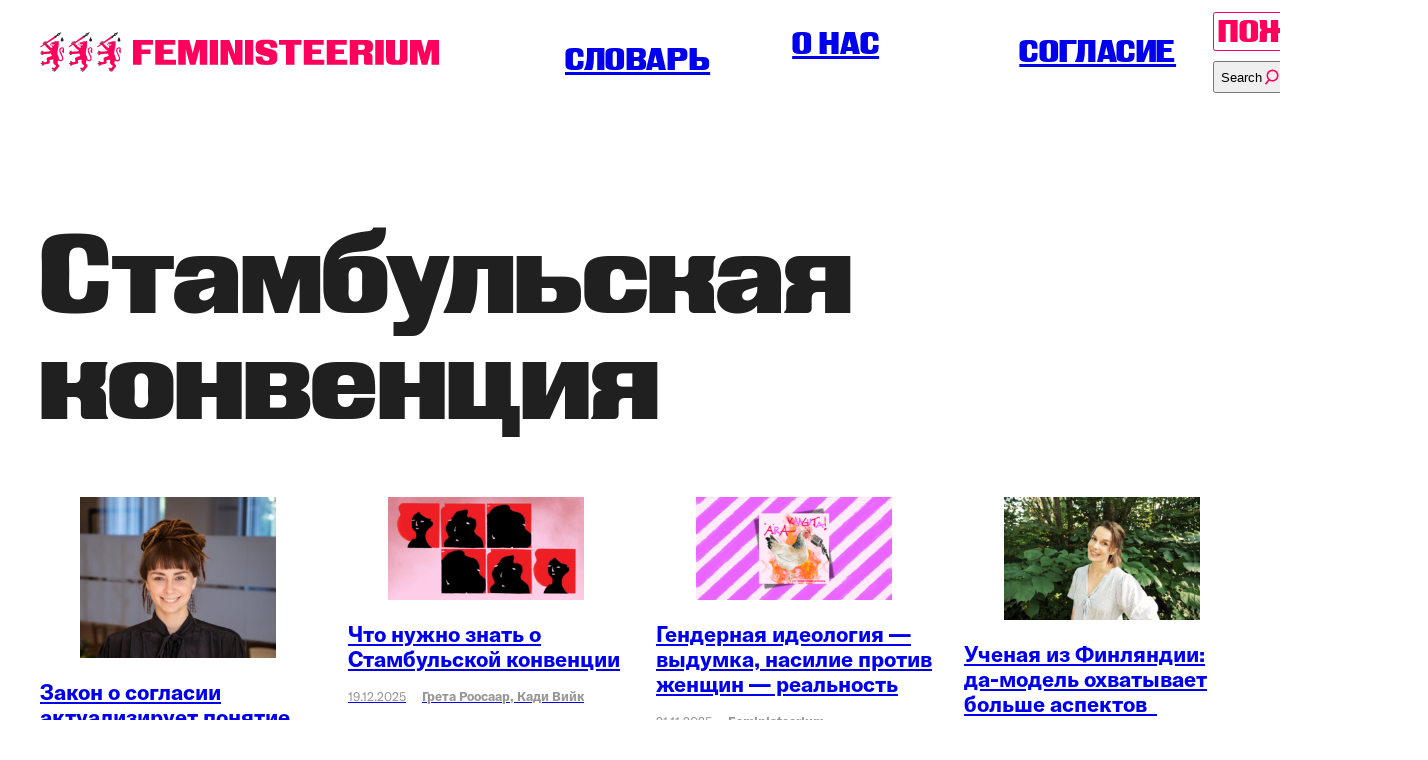

--- FILE ---
content_type: text/html; charset=UTF-8
request_url: https://feministeerium.ee/ru/tag/%D1%81%D1%82%D0%B0%D0%BC%D0%B1%D1%83%D0%BB%D1%8C%D1%81%D0%BA%D0%B0%D1%8F-%D0%BA%D0%BE%D0%BD%D0%B2%D0%B5%D0%BD%D1%86%D0%B8%D1%8F/
body_size: 51867
content:
<!doctype html>
<html lang="ru-RU">

<head>
  <meta charset="utf-8">
  <meta http-equiv="x-ua-compatible" content="ie=edge">
  <meta name="viewport" content="width=device-width, initial-scale=1">
  <title>
    Стамбульская конвенция arhiivid - Feministeerium  </title>

  <meta name='robots' content='noindex, follow' />
<link rel="alternate" hreflang="ru" href="https://feministeerium.ee/ru/tag/%d1%81%d1%82%d0%b0%d0%bc%d0%b1%d1%83%d0%bb%d1%8c%d1%81%d0%ba%d0%b0%d1%8f-%d0%ba%d0%be%d0%bd%d0%b2%d0%b5%d0%bd%d1%86%d0%b8%d1%8f/" />
<script>window._wca = window._wca || [];</script>

	<!-- This site is optimized with the Yoast SEO plugin v26.7 - https://yoast.com/wordpress/plugins/seo/ -->
	<meta property="og:locale" content="ru_RU" />
	<meta property="og:type" content="article" />
	<meta property="og:title" content="Стамбульская конвенция arhiivid - Feministeerium" />
	<meta property="og:url" content="https://feministeerium.ee/ru/tag/стамбульская-конвенция/" />
	<meta property="og:site_name" content="Feministeerium" />
	<meta property="og:image" content="https://feministeerium.ee/wp-content/uploads/2024/09/3-lovi-negatiiv.png" />
	<meta property="og:image:width" content="1640" />
	<meta property="og:image:height" content="952" />
	<meta property="og:image:type" content="image/png" />
	<script type="application/ld+json" class="yoast-schema-graph">{"@context":"https://schema.org","@graph":[{"@type":"CollectionPage","@id":"https://feministeerium.ee/ru/tag/%d1%81%d1%82%d0%b0%d0%bc%d0%b1%d1%83%d0%bb%d1%8c%d1%81%d0%ba%d0%b0%d1%8f-%d0%ba%d0%be%d0%bd%d0%b2%d0%b5%d0%bd%d1%86%d0%b8%d1%8f/","url":"https://feministeerium.ee/ru/tag/%d1%81%d1%82%d0%b0%d0%bc%d0%b1%d1%83%d0%bb%d1%8c%d1%81%d0%ba%d0%b0%d1%8f-%d0%ba%d0%be%d0%bd%d0%b2%d0%b5%d0%bd%d1%86%d0%b8%d1%8f/","name":"Стамбульская конвенция arhiivid - Feministeerium","isPartOf":{"@id":"https://feministeerium.ee/#website"},"primaryImageOfPage":{"@id":"https://feministeerium.ee/ru/tag/%d1%81%d1%82%d0%b0%d0%bc%d0%b1%d1%83%d0%bb%d1%8c%d1%81%d0%ba%d0%b0%d1%8f-%d0%ba%d0%be%d0%bd%d0%b2%d0%b5%d0%bd%d1%86%d0%b8%d1%8f/#primaryimage"},"image":{"@id":"https://feministeerium.ee/ru/tag/%d1%81%d1%82%d0%b0%d0%bc%d0%b1%d1%83%d0%bb%d1%8c%d1%81%d0%ba%d0%b0%d1%8f-%d0%ba%d0%be%d0%bd%d0%b2%d0%b5%d0%bd%d1%86%d0%b8%d1%8f/#primaryimage"},"thumbnailUrl":"https://feministeerium.ee/wp-content/uploads/2025/10/Elise-Rohtmets-e1761214552911.jpg","breadcrumb":{"@id":"https://feministeerium.ee/ru/tag/%d1%81%d1%82%d0%b0%d0%bc%d0%b1%d1%83%d0%bb%d1%8c%d1%81%d0%ba%d0%b0%d1%8f-%d0%ba%d0%be%d0%bd%d0%b2%d0%b5%d0%bd%d1%86%d0%b8%d1%8f/#breadcrumb"},"inLanguage":"ru-RU"},{"@type":"ImageObject","inLanguage":"ru-RU","@id":"https://feministeerium.ee/ru/tag/%d1%81%d1%82%d0%b0%d0%bc%d0%b1%d1%83%d0%bb%d1%8c%d1%81%d0%ba%d0%b0%d1%8f-%d0%ba%d0%be%d0%bd%d0%b2%d0%b5%d0%bd%d1%86%d0%b8%d1%8f/#primaryimage","url":"https://feministeerium.ee/wp-content/uploads/2025/10/Elise-Rohtmets-e1761214552911.jpg","contentUrl":"https://feministeerium.ee/wp-content/uploads/2025/10/Elise-Rohtmets-e1761214552911.jpg","width":1012,"height":830,"caption":"Elise Rohtmets"},{"@type":"BreadcrumbList","@id":"https://feministeerium.ee/ru/tag/%d1%81%d1%82%d0%b0%d0%bc%d0%b1%d1%83%d0%bb%d1%8c%d1%81%d0%ba%d0%b0%d1%8f-%d0%ba%d0%be%d0%bd%d0%b2%d0%b5%d0%bd%d1%86%d0%b8%d1%8f/#breadcrumb","itemListElement":[{"@type":"ListItem","position":1,"name":"Home","item":"https://feministeerium.ee/"},{"@type":"ListItem","position":2,"name":"Стамбульская конвенция"}]},{"@type":"WebSite","@id":"https://feministeerium.ee/#website","url":"https://feministeerium.ee/","name":"Feministeerium","description":"","publisher":{"@id":"https://feministeerium.ee/#organization"},"potentialAction":[{"@type":"SearchAction","target":{"@type":"EntryPoint","urlTemplate":"https://feministeerium.ee/?s={search_term_string}"},"query-input":{"@type":"PropertyValueSpecification","valueRequired":true,"valueName":"search_term_string"}}],"inLanguage":"ru-RU"},{"@type":"Organization","@id":"https://feministeerium.ee/#organization","name":"Feministeerium","url":"https://feministeerium.ee/","logo":{"@type":"ImageObject","inLanguage":"ru-RU","@id":"https://feministeerium.ee/#/schema/logo/image/","url":"https://feministeerium.ee/wp-content/uploads/2024/10/Ikoon-negatiiv.png","contentUrl":"https://feministeerium.ee/wp-content/uploads/2024/10/Ikoon-negatiiv.png","width":1600,"height":1600,"caption":"Feministeerium"},"image":{"@id":"https://feministeerium.ee/#/schema/logo/image/"},"sameAs":["https://facebook.com/feministeerium"]}]}</script>
	<!-- / Yoast SEO plugin. -->


<link rel='dns-prefetch' href='//stats.wp.com' />
<link rel='dns-prefetch' href='//capi-automation.s3.us-east-2.amazonaws.com' />
<style id='wp-img-auto-sizes-contain-inline-css' type='text/css'>
img:is([sizes=auto i],[sizes^="auto," i]){contain-intrinsic-size:3000px 1500px}
/*# sourceURL=wp-img-auto-sizes-contain-inline-css */
</style>
<link rel='stylesheet' id='wp-block-library-css' href='https://feministeerium.ee/wp-includes/css/dist/block-library/style.min.css?ver=6.9' type='text/css' media='all' />
<style id='global-styles-inline-css' type='text/css'>
:root{--wp--preset--aspect-ratio--square: 1;--wp--preset--aspect-ratio--4-3: 4/3;--wp--preset--aspect-ratio--3-4: 3/4;--wp--preset--aspect-ratio--3-2: 3/2;--wp--preset--aspect-ratio--2-3: 2/3;--wp--preset--aspect-ratio--16-9: 16/9;--wp--preset--aspect-ratio--9-16: 9/16;--wp--preset--color--black: #000000;--wp--preset--color--cyan-bluish-gray: #abb8c3;--wp--preset--color--white: #ffffff;--wp--preset--color--pale-pink: #f78da7;--wp--preset--color--vivid-red: #cf2e2e;--wp--preset--color--luminous-vivid-orange: #ff6900;--wp--preset--color--luminous-vivid-amber: #fcb900;--wp--preset--color--light-green-cyan: #7bdcb5;--wp--preset--color--vivid-green-cyan: #00d084;--wp--preset--color--pale-cyan-blue: #8ed1fc;--wp--preset--color--vivid-cyan-blue: #0693e3;--wp--preset--color--vivid-purple: #9b51e0;--wp--preset--gradient--vivid-cyan-blue-to-vivid-purple: linear-gradient(135deg,rgb(6,147,227) 0%,rgb(155,81,224) 100%);--wp--preset--gradient--light-green-cyan-to-vivid-green-cyan: linear-gradient(135deg,rgb(122,220,180) 0%,rgb(0,208,130) 100%);--wp--preset--gradient--luminous-vivid-amber-to-luminous-vivid-orange: linear-gradient(135deg,rgb(252,185,0) 0%,rgb(255,105,0) 100%);--wp--preset--gradient--luminous-vivid-orange-to-vivid-red: linear-gradient(135deg,rgb(255,105,0) 0%,rgb(207,46,46) 100%);--wp--preset--gradient--very-light-gray-to-cyan-bluish-gray: linear-gradient(135deg,rgb(238,238,238) 0%,rgb(169,184,195) 100%);--wp--preset--gradient--cool-to-warm-spectrum: linear-gradient(135deg,rgb(74,234,220) 0%,rgb(151,120,209) 20%,rgb(207,42,186) 40%,rgb(238,44,130) 60%,rgb(251,105,98) 80%,rgb(254,248,76) 100%);--wp--preset--gradient--blush-light-purple: linear-gradient(135deg,rgb(255,206,236) 0%,rgb(152,150,240) 100%);--wp--preset--gradient--blush-bordeaux: linear-gradient(135deg,rgb(254,205,165) 0%,rgb(254,45,45) 50%,rgb(107,0,62) 100%);--wp--preset--gradient--luminous-dusk: linear-gradient(135deg,rgb(255,203,112) 0%,rgb(199,81,192) 50%,rgb(65,88,208) 100%);--wp--preset--gradient--pale-ocean: linear-gradient(135deg,rgb(255,245,203) 0%,rgb(182,227,212) 50%,rgb(51,167,181) 100%);--wp--preset--gradient--electric-grass: linear-gradient(135deg,rgb(202,248,128) 0%,rgb(113,206,126) 100%);--wp--preset--gradient--midnight: linear-gradient(135deg,rgb(2,3,129) 0%,rgb(40,116,252) 100%);--wp--preset--font-size--small: 13px;--wp--preset--font-size--medium: 20px;--wp--preset--font-size--large: 36px;--wp--preset--font-size--x-large: 42px;--wp--preset--spacing--20: 0.44rem;--wp--preset--spacing--30: 0.67rem;--wp--preset--spacing--40: 1rem;--wp--preset--spacing--50: 1.5rem;--wp--preset--spacing--60: 2.25rem;--wp--preset--spacing--70: 3.38rem;--wp--preset--spacing--80: 5.06rem;--wp--preset--shadow--natural: 6px 6px 9px rgba(0, 0, 0, 0.2);--wp--preset--shadow--deep: 12px 12px 50px rgba(0, 0, 0, 0.4);--wp--preset--shadow--sharp: 6px 6px 0px rgba(0, 0, 0, 0.2);--wp--preset--shadow--outlined: 6px 6px 0px -3px rgb(255, 255, 255), 6px 6px rgb(0, 0, 0);--wp--preset--shadow--crisp: 6px 6px 0px rgb(0, 0, 0);}:where(.is-layout-flex){gap: 0.5em;}:where(.is-layout-grid){gap: 0.5em;}body .is-layout-flex{display: flex;}.is-layout-flex{flex-wrap: wrap;align-items: center;}.is-layout-flex > :is(*, div){margin: 0;}body .is-layout-grid{display: grid;}.is-layout-grid > :is(*, div){margin: 0;}:where(.wp-block-columns.is-layout-flex){gap: 2em;}:where(.wp-block-columns.is-layout-grid){gap: 2em;}:where(.wp-block-post-template.is-layout-flex){gap: 1.25em;}:where(.wp-block-post-template.is-layout-grid){gap: 1.25em;}.has-black-color{color: var(--wp--preset--color--black) !important;}.has-cyan-bluish-gray-color{color: var(--wp--preset--color--cyan-bluish-gray) !important;}.has-white-color{color: var(--wp--preset--color--white) !important;}.has-pale-pink-color{color: var(--wp--preset--color--pale-pink) !important;}.has-vivid-red-color{color: var(--wp--preset--color--vivid-red) !important;}.has-luminous-vivid-orange-color{color: var(--wp--preset--color--luminous-vivid-orange) !important;}.has-luminous-vivid-amber-color{color: var(--wp--preset--color--luminous-vivid-amber) !important;}.has-light-green-cyan-color{color: var(--wp--preset--color--light-green-cyan) !important;}.has-vivid-green-cyan-color{color: var(--wp--preset--color--vivid-green-cyan) !important;}.has-pale-cyan-blue-color{color: var(--wp--preset--color--pale-cyan-blue) !important;}.has-vivid-cyan-blue-color{color: var(--wp--preset--color--vivid-cyan-blue) !important;}.has-vivid-purple-color{color: var(--wp--preset--color--vivid-purple) !important;}.has-black-background-color{background-color: var(--wp--preset--color--black) !important;}.has-cyan-bluish-gray-background-color{background-color: var(--wp--preset--color--cyan-bluish-gray) !important;}.has-white-background-color{background-color: var(--wp--preset--color--white) !important;}.has-pale-pink-background-color{background-color: var(--wp--preset--color--pale-pink) !important;}.has-vivid-red-background-color{background-color: var(--wp--preset--color--vivid-red) !important;}.has-luminous-vivid-orange-background-color{background-color: var(--wp--preset--color--luminous-vivid-orange) !important;}.has-luminous-vivid-amber-background-color{background-color: var(--wp--preset--color--luminous-vivid-amber) !important;}.has-light-green-cyan-background-color{background-color: var(--wp--preset--color--light-green-cyan) !important;}.has-vivid-green-cyan-background-color{background-color: var(--wp--preset--color--vivid-green-cyan) !important;}.has-pale-cyan-blue-background-color{background-color: var(--wp--preset--color--pale-cyan-blue) !important;}.has-vivid-cyan-blue-background-color{background-color: var(--wp--preset--color--vivid-cyan-blue) !important;}.has-vivid-purple-background-color{background-color: var(--wp--preset--color--vivid-purple) !important;}.has-black-border-color{border-color: var(--wp--preset--color--black) !important;}.has-cyan-bluish-gray-border-color{border-color: var(--wp--preset--color--cyan-bluish-gray) !important;}.has-white-border-color{border-color: var(--wp--preset--color--white) !important;}.has-pale-pink-border-color{border-color: var(--wp--preset--color--pale-pink) !important;}.has-vivid-red-border-color{border-color: var(--wp--preset--color--vivid-red) !important;}.has-luminous-vivid-orange-border-color{border-color: var(--wp--preset--color--luminous-vivid-orange) !important;}.has-luminous-vivid-amber-border-color{border-color: var(--wp--preset--color--luminous-vivid-amber) !important;}.has-light-green-cyan-border-color{border-color: var(--wp--preset--color--light-green-cyan) !important;}.has-vivid-green-cyan-border-color{border-color: var(--wp--preset--color--vivid-green-cyan) !important;}.has-pale-cyan-blue-border-color{border-color: var(--wp--preset--color--pale-cyan-blue) !important;}.has-vivid-cyan-blue-border-color{border-color: var(--wp--preset--color--vivid-cyan-blue) !important;}.has-vivid-purple-border-color{border-color: var(--wp--preset--color--vivid-purple) !important;}.has-vivid-cyan-blue-to-vivid-purple-gradient-background{background: var(--wp--preset--gradient--vivid-cyan-blue-to-vivid-purple) !important;}.has-light-green-cyan-to-vivid-green-cyan-gradient-background{background: var(--wp--preset--gradient--light-green-cyan-to-vivid-green-cyan) !important;}.has-luminous-vivid-amber-to-luminous-vivid-orange-gradient-background{background: var(--wp--preset--gradient--luminous-vivid-amber-to-luminous-vivid-orange) !important;}.has-luminous-vivid-orange-to-vivid-red-gradient-background{background: var(--wp--preset--gradient--luminous-vivid-orange-to-vivid-red) !important;}.has-very-light-gray-to-cyan-bluish-gray-gradient-background{background: var(--wp--preset--gradient--very-light-gray-to-cyan-bluish-gray) !important;}.has-cool-to-warm-spectrum-gradient-background{background: var(--wp--preset--gradient--cool-to-warm-spectrum) !important;}.has-blush-light-purple-gradient-background{background: var(--wp--preset--gradient--blush-light-purple) !important;}.has-blush-bordeaux-gradient-background{background: var(--wp--preset--gradient--blush-bordeaux) !important;}.has-luminous-dusk-gradient-background{background: var(--wp--preset--gradient--luminous-dusk) !important;}.has-pale-ocean-gradient-background{background: var(--wp--preset--gradient--pale-ocean) !important;}.has-electric-grass-gradient-background{background: var(--wp--preset--gradient--electric-grass) !important;}.has-midnight-gradient-background{background: var(--wp--preset--gradient--midnight) !important;}.has-small-font-size{font-size: var(--wp--preset--font-size--small) !important;}.has-medium-font-size{font-size: var(--wp--preset--font-size--medium) !important;}.has-large-font-size{font-size: var(--wp--preset--font-size--large) !important;}.has-x-large-font-size{font-size: var(--wp--preset--font-size--x-large) !important;}
/*# sourceURL=global-styles-inline-css */
</style>

<style id='classic-theme-styles-inline-css' type='text/css'>
/*! This file is auto-generated */
.wp-block-button__link{color:#fff;background-color:#32373c;border-radius:9999px;box-shadow:none;text-decoration:none;padding:calc(.667em + 2px) calc(1.333em + 2px);font-size:1.125em}.wp-block-file__button{background:#32373c;color:#fff;text-decoration:none}
/*# sourceURL=/wp-includes/css/classic-themes.min.css */
</style>
<style id='woocommerce-inline-inline-css' type='text/css'>
.woocommerce form .form-row .required { visibility: visible; }
/*# sourceURL=woocommerce-inline-inline-css */
</style>
<link rel='stylesheet' id='wpml-legacy-horizontal-list-0-css' href='https://feministeerium.ee/wp-content/plugins/sitepress-multilingual-cms/templates/language-switchers/legacy-list-horizontal/style.min.css?ver=1' type='text/css' media='all' />
<link rel='stylesheet' id='montonio-style-css' href='https://feministeerium.ee/wp-content/plugins/montonio-for-woocommerce/assets/css/montonio-style.css?ver=9.3.2' type='text/css' media='all' />
<link rel='stylesheet' id='main-css' href='https://feministeerium.ee/wp-content/themes/feministeerium/dist/assets/main-cbedf196.css?ver=6.9' type='text/css' media='all' />
<script type="text/javascript" src="https://feministeerium.ee/wp-includes/js/jquery/jquery.min.js?ver=3.7.1" id="jquery-core-js"></script>
<script type="text/javascript" src="https://feministeerium.ee/wp-includes/js/jquery/jquery-migrate.min.js?ver=3.4.1" id="jquery-migrate-js"></script>
<script type="text/javascript" src="https://feministeerium.ee/wp-content/plugins/woocommerce/assets/js/jquery-blockui/jquery.blockUI.min.js?ver=2.7.0-wc.10.4.3" id="wc-jquery-blockui-js" defer="defer" data-wp-strategy="defer"></script>
<script type="text/javascript" id="wc-add-to-cart-js-extra">
/* <![CDATA[ */
var wc_add_to_cart_params = {"ajax_url":"/wp-admin/admin-ajax.php","wc_ajax_url":"/ru/?wc-ajax=%%endpoint%%","i18n_view_cart":"\u041f\u0440\u043e\u0441\u043c\u043e\u0442\u0440 \u043a\u043e\u0440\u0437\u0438\u043d\u044b","cart_url":"https://feministeerium.ee/ostukorv/","is_cart":"","cart_redirect_after_add":"no"};
//# sourceURL=wc-add-to-cart-js-extra
/* ]]> */
</script>
<script type="text/javascript" src="https://feministeerium.ee/wp-content/plugins/woocommerce/assets/js/frontend/add-to-cart.min.js?ver=10.4.3" id="wc-add-to-cart-js" defer="defer" data-wp-strategy="defer"></script>
<script type="text/javascript" src="https://feministeerium.ee/wp-content/plugins/woocommerce/assets/js/js-cookie/js.cookie.min.js?ver=2.1.4-wc.10.4.3" id="wc-js-cookie-js" defer="defer" data-wp-strategy="defer"></script>
<script type="text/javascript" id="woocommerce-js-extra">
/* <![CDATA[ */
var woocommerce_params = {"ajax_url":"/wp-admin/admin-ajax.php","wc_ajax_url":"/ru/?wc-ajax=%%endpoint%%","i18n_password_show":"\u041f\u043e\u043a\u0430\u0437\u0430\u0442\u044c \u043f\u0430\u0440\u043e\u043b\u044c","i18n_password_hide":"\u0421\u043a\u0440\u044b\u0442\u044c \u043f\u0430\u0440\u043e\u043b\u044c"};
//# sourceURL=woocommerce-js-extra
/* ]]> */
</script>
<script type="text/javascript" src="https://feministeerium.ee/wp-content/plugins/woocommerce/assets/js/frontend/woocommerce.min.js?ver=10.4.3" id="woocommerce-js" defer="defer" data-wp-strategy="defer"></script>
<script type="text/javascript" id="zilla-likes-js-extra">
/* <![CDATA[ */
var zilla_likes = {"ajaxurl":"https://feministeerium.ee/wp-admin/admin-ajax.php"};
//# sourceURL=zilla-likes-js-extra
/* ]]> */
</script>
<script type="text/javascript" src="https://feministeerium.ee/wp-content/plugins/zilla-likes/scripts/zilla-likes.js?ver=6.9" id="zilla-likes-js"></script>
<script type="text/javascript" src="https://stats.wp.com/s-202604.js" id="woocommerce-analytics-js" defer="defer" data-wp-strategy="defer"></script>
<script async defer data-domain='feministeerium.ee' src='https://plausible.io/js/plausible.js'></script><meta name="generator" content="WPML ver:4.9.0 stt:1,15,46;" />
	<style>img#wpstats{display:none}</style>
		<link rel="apple-touch-icon" sizes="180x180" href="https://feministeerium.ee/wp-content/themes/feministeerium/assets/img/favicons/apple-touch-icon.png"><link rel="icon" type="image/png" sizes="32x32" href="https://feministeerium.ee/wp-content/themes/feministeerium/assets/img/favicons/favicon-32x32.png"><link rel="icon" type="image/png" sizes="16x16" href="https://feministeerium.ee/wp-content/themes/feministeerium/assets/img/favicons/favicon-16x16.png"><link rel="manifest" href="https://feministeerium.ee/wp-content/themes/feministeerium/assets/img/favicons/site.webmanifest"><link rel="mask-icon" href="https://feministeerium.ee/wp-content/themes/feministeerium/assets/img/favicons/safari-pinned-tab.svg" color="#ff005c"><link rel="shortcut icon" href="https://feministeerium.ee/wp-content/themes/feministeerium/assets/img/favicons/favicon.ico"><meta name="msapplication-TileColor" content="#ff005c"><meta name="theme-color" content="#ffffff"><script async src="https://www.googletagmanager.com/gtag/js?id= G-RXFN85YHEW"></script><script>window.dataLayer = window.dataLayer || [];function gtag(){dataLayer.push(arguments);}gtag("js", new Date());gtag("config", " G-RXFN85YHEW");</script>	<noscript><style>.woocommerce-product-gallery{ opacity: 1 !important; }</style></noscript>
	
<!-- Meta Pixel Code -->
<script type='text/javascript'>
!function(f,b,e,v,n,t,s){if(f.fbq)return;n=f.fbq=function(){n.callMethod?
n.callMethod.apply(n,arguments):n.queue.push(arguments)};if(!f._fbq)f._fbq=n;
n.push=n;n.loaded=!0;n.version='2.0';n.queue=[];t=b.createElement(e);t.async=!0;
t.src=v;s=b.getElementsByTagName(e)[0];s.parentNode.insertBefore(t,s)}(window,
document,'script','https://connect.facebook.net/en_US/fbevents.js');
</script>
<!-- End Meta Pixel Code -->
<script type='text/javascript'>var url = window.location.origin + '?ob=open-bridge';
            fbq('set', 'openbridge', '569682134247515', url);
fbq('init', '569682134247515', {}, {
    "agent": "wordpress-6.9-4.1.5"
})</script><script type='text/javascript'>
    fbq('track', 'PageView', []);
  </script>			<script  type="text/javascript">
				!function(f,b,e,v,n,t,s){if(f.fbq)return;n=f.fbq=function(){n.callMethod?
					n.callMethod.apply(n,arguments):n.queue.push(arguments)};if(!f._fbq)f._fbq=n;
					n.push=n;n.loaded=!0;n.version='2.0';n.queue=[];t=b.createElement(e);t.async=!0;
					t.src=v;s=b.getElementsByTagName(e)[0];s.parentNode.insertBefore(t,s)}(window,
					document,'script','https://connect.facebook.net/en_US/fbevents.js');
			</script>
			<!-- WooCommerce Facebook Integration Begin -->
			<script  type="text/javascript">

				fbq('init', '569682134247515', {}, {
    "agent": "woocommerce_0-10.4.3-3.5.15"
});

				document.addEventListener( 'DOMContentLoaded', function() {
					// Insert placeholder for events injected when a product is added to the cart through AJAX.
					document.body.insertAdjacentHTML( 'beforeend', '<div class=\"wc-facebook-pixel-event-placeholder\"></div>' );
				}, false );

			</script>
			<!-- WooCommerce Facebook Integration End -->
			<link rel="icon" href="https://feministeerium.ee/wp-content/uploads/2023/05/cropped-Fem-profiil-FB-32x32.png" sizes="32x32" />
<link rel="icon" href="https://feministeerium.ee/wp-content/uploads/2023/05/cropped-Fem-profiil-FB-192x192.png" sizes="192x192" />
<link rel="apple-touch-icon" href="https://feministeerium.ee/wp-content/uploads/2023/05/cropped-Fem-profiil-FB-180x180.png" />
<meta name="msapplication-TileImage" content="https://feministeerium.ee/wp-content/uploads/2023/05/cropped-Fem-profiil-FB-270x270.png" />
		<style type="text/css" id="wp-custom-css">
			.instagram-media{margin: 0 auto !important;}		</style>
		<link rel='stylesheet' id='wc-blocks-style-css' href='https://feministeerium.ee/wp-content/plugins/woocommerce/assets/client/blocks/wc-blocks.css?ver=wc-10.4.3' type='text/css' media='all' />
</head>

<body class="archive tag tag-1880 wp-theme-feministeerium theme-feministeerium woocommerce-no-js ajax-zilla-likes">
  
<!-- Meta Pixel Code -->
<noscript>
<img height="1" width="1" style="display:none" alt="fbpx"
src="https://www.facebook.com/tr?id=569682134247515&ev=PageView&noscript=1" />
</noscript>
<!-- End Meta Pixel Code -->

  <a class="visually-hidden" href="#main" tabindex="0">Перейти к основному содержимому</a>

  <header class="app-mobile-header">
  <button class="search-tab-toggle" aria-label="переключить форму поиска">
    <?xml version="1.0" encoding="utf-8"?>
<!-- Generator: Adobe Illustrator 26.0.1, SVG Export Plug-In . SVG Version: 6.00 Build 0)  -->
<svg version="1.1" id="Layer_1" xmlns="http://www.w3.org/2000/svg" xmlns:xlink="http://www.w3.org/1999/xlink" x="0px" y="0px"
	 viewBox="0 0 30 30" style="enable-background:new 0 0 30 30;" xml:space="preserve">
<style type="text/css">
	.st0{fill:#FF005C;}
</style>
<path class="st0" d="M16,2C10.3,2,5.7,6.6,5.7,12.3c0,3,1.3,5.7,3.4,7.6L3,27.4L3.8,28l6-7.5c1.7,1.3,3.9,2.1,6.2,2.1
	c5.7,0,10.3-4.6,10.3-10.3C26.3,6.6,21.7,2,16,2z M16,21.7c-2.1,0-4-0.7-5.6-1.8c-0.3-0.2-0.5-0.4-0.8-0.6c-1.8-1.7-3-4.1-3-6.8
	C6.7,7.2,10.9,3,16,3s9.3,4.2,9.3,9.3C25.3,17.5,21.1,21.7,16,21.7z"/>
</svg>
  </button>


  <a class="app-logo" href="https://feministeerium.ee/ru/" aria-label="титульная страница">
    <svg width="127" height="66" viewBox="0 0 127 66" fill="none" xmlns="http://www.w3.org/2000/svg">
<path d="M23.7993 15.9236C23.7993 15.8285 23.7993 15.7333 23.8896 15.7333C23.9776 15.7333 24.0667 15.7333 24.0667 15.8297C24.0667 16.0175 24.1547 16.1126 24.0667 16.3029C24.0667 16.5871 23.8884 16.7761 23.7113 16.9652H23.6221L23.7113 17.0615C23.9776 17.0615 24.2439 16.8712 24.4222 16.5871C24.5102 16.4919 24.5102 16.3968 24.5102 16.2078C24.5134 16.1584 24.5332 16.112 24.5659 16.077C24.5987 16.042 24.6422 16.0209 24.6885 16.0175C24.7345 16.0212 24.7778 16.0424 24.8103 16.0774C24.8429 16.1123 24.8625 16.1586 24.8657 16.2078C24.8657 16.3968 24.8657 16.4919 24.7765 16.681C24.5993 17.0603 24.2439 17.2506 23.8884 17.3445V17.5347H23.9787C24.1547 17.5347 24.4222 17.5347 24.5993 17.4396L24.8657 17.1554C24.8657 17.0603 24.9548 17.0603 25.0439 17.0603C25.132 17.0603 25.132 17.1554 25.132 17.2506C25.0618 17.4195 24.935 17.5544 24.7765 17.6287C24.5993 17.725 24.333 17.8189 24.1559 17.8189H23.9776C23.8884 17.8189 23.8884 17.8189 23.8004 17.7238C23.7113 17.914 23.445 18.1031 23.2667 18.1031C23.1729 18.1047 23.0798 18.0862 22.9928 18.0487C22.9059 18.0111 22.8269 17.9553 22.7606 17.8845C22.6943 17.8137 22.642 17.7295 22.6068 17.6367C22.5716 17.5439 22.5543 17.4445 22.5558 17.3445C22.5543 17.2444 22.5716 17.145 22.6068 17.0523C22.642 16.9595 22.6943 16.8752 22.7606 16.8044C22.8269 16.7337 22.9059 16.6778 22.9928 16.6403C23.0798 16.6027 23.1729 16.5842 23.2667 16.5859C23.357 16.5859 23.445 16.5859 23.5341 16.6822C23.6221 16.6822 23.6221 16.6822 23.7113 16.5859C23.7927 16.5415 23.8609 16.4736 23.9079 16.3899C23.955 16.3063 23.9791 16.2102 23.9776 16.1126C23.8004 16.1126 23.8004 16.0175 23.8004 15.9236M8.6119 16.7761C8.43587 16.3968 8.52388 15.9236 8.87934 15.7333C9.23479 15.5443 9.59024 15.6394 9.7674 15.9236C9.94569 16.1126 10.1229 16.3968 10.1229 17.0603C10.1229 17.4396 10.0337 17.914 10.0337 17.914C10.0337 17.914 9.85655 17.6287 9.41308 17.3445C9.0565 17.2506 8.70217 17.0603 8.6119 16.7761ZM7.90212 18.8617C7.90212 18.8617 7.72496 18.5775 7.28149 18.2921C7.01406 18.1031 6.65861 18.008 6.48144 17.6299C6.30428 17.2506 6.3923 16.7761 6.74775 16.5871C7.1032 16.3968 7.45866 16.4919 7.63582 16.7761C7.81411 16.9664 7.99127 17.2506 7.99127 17.914C8.08041 18.3873 7.90212 18.8617 7.90212 18.8617ZM6.30428 20.4728C6.30428 20.4728 6.12599 20.1887 5.68252 19.9033C5.41509 19.7142 5.06076 19.6191 4.88247 19.241C4.70531 18.8617 4.79446 18.3873 5.14878 18.1982C5.50423 18.008 5.85968 18.1031 6.03685 18.3873C6.21514 18.5775 6.3923 18.8617 6.3923 19.5252C6.48144 19.9033 6.30428 20.4728 6.30428 20.4728ZM35.2573 32.7924C36.2345 34.3096 37.2997 34.6889 37.566 34.7828V27.2967C37.5723 27.0314 37.511 26.7692 37.3889 26.5381C36.6779 24.8318 33.8355 24.0744 31.6159 26.2539C29.306 28.3383 30.194 32.0338 31.6159 35.0682C32.4148 36.9635 33.392 38.4795 33.9246 39.9955C34.2801 40.9432 34.6355 42.0811 34.6355 43.2178C34.6355 45.5876 33.2137 46.2511 31.705 45.9669C29.9277 45.5876 29.6626 42.8385 29.218 41.2274C29.0397 40.5651 28.8625 39.8065 28.5071 39.0479C27.5299 36.8684 27.4418 36.1098 27.4418 33.6461C27.4418 31.0873 28.0625 29.2871 29.0397 23.5049C29.3951 21.2302 29.4843 19.6191 29.306 18.5775C29.4843 17.8189 29.4843 16.9664 29.4843 16.398C29.4843 15.4492 28.9517 14.2185 28.5962 14.2185C28.3299 14.2185 27.7962 14.6918 27.5299 15.3552C27.0864 15.0699 26.3755 14.8808 25.4874 14.8808C24.4222 14.8808 23.8004 14.9759 22.9124 15.3552C22.1123 15.6394 20.6025 16.5871 19.4481 16.7761C19.4481 16.7761 19.271 17.1554 18.9155 17.4396C18.4709 17.8189 17.7611 17.914 17.7611 17.914C17.7611 18.1982 17.8491 18.5763 18.0274 19.0507C18.3829 19.9984 19.4492 20.2826 20.8688 20.2826C21.4906 20.2826 22.1123 20.1887 22.6449 19.9984C22.9124 19.9033 23.0895 20.0935 22.8232 20.8509C22.2054 20.9731 21.5831 21.0683 20.9579 21.1363C18.6492 21.2302 17.1394 21.3254 16.4285 19.43C16.4285 19.3349 16.2513 18.8617 16.2513 18.7666C16.2513 18.5775 15.985 18.2921 15.7176 18.3873C15.3632 18.4824 15.3632 18.8617 15.4513 19.0507C15.5404 19.43 15.7176 20.2826 15.985 20.6619C16.6959 21.7047 18.0274 22.0828 19.359 22.0828C20.3683 22.0882 21.3768 22.0251 22.3786 21.8937C22.2906 22.273 22.2015 22.4621 21.846 22.6523C20.9579 23.2207 19.4481 22.8414 19.0927 22.9365C18.8264 23.0316 18.8264 24.1683 19.0927 24.2635C19.271 24.2635 19.6253 24.3586 19.8927 24.3586C19.7144 24.6428 18.2937 26.2539 18.2937 26.2539L16.6948 25.116C14.8295 23.4109 14.2969 22.9365 11.2784 19.7142C11.1883 19.8136 11.074 19.884 10.9483 19.9174C10.8226 19.9509 10.6906 19.9459 10.5675 19.9033C10.212 19.8093 10.0337 19.5252 9.7674 19.241C9.41195 18.8617 9.0565 18.7666 9.0565 18.7666C9.0565 18.7666 9.50109 18.4824 9.85655 18.3873C10.3892 18.1982 10.7446 18.2921 10.9218 18.3873L24.4222 9.19485L23.5341 7.96182L22.6449 6.72998L10.7446 15.8285C10.7446 15.7333 10.6555 15.6394 10.6555 15.4492C10.3 14.6905 9.41195 14.5015 8.70217 14.8808C8.43587 15.0699 8.16843 15.3552 8.08041 15.6394C7.83317 15.4542 7.53843 15.3549 7.23636 15.3549C6.93428 15.3549 6.63955 15.4542 6.3923 15.6394C5.94883 16.0175 5.77167 16.5871 5.77167 17.1554C5.41509 17.1554 5.06076 17.2506 4.79446 17.4396C4.1727 17.914 3.99441 18.9568 4.52702 19.6191C4.70531 19.8093 4.88247 19.9984 5.14878 20.0935L0.797596 23.4109C0.711001 23.4942 0.642354 23.5966 0.596381 23.7109C0.550408 23.8252 0.528201 23.9488 0.531289 24.0732C0.532481 24.219 0.575674 24.3609 0.655008 24.4795C0.734342 24.5982 0.845975 24.688 0.974758 24.7367C1.33021 24.9269 1.50737 24.7367 1.59652 24.7367L6.92491 21.1363L7.72496 21.4205C8.43587 22.4621 9.94569 24.4525 11.4555 26.1588C13.7643 28.6224 16.5176 30.5178 16.6056 30.6141V31.0873C16.1622 31.2764 15.1849 31.4666 14.0306 31.6557C13.0534 31.8447 7.45866 32.6033 6.30428 32.224C5.41509 31.8447 4.52702 31.0873 4.52702 31.0873C4.20803 30.8802 3.82659 30.8121 3.46179 30.8971C3.7281 31.0873 3.81725 31.4666 3.7281 31.7508C3.63896 32.1301 3.19549 32.4131 2.84004 32.3192C2.66287 32.224 2.57373 32.1301 2.39544 32.035C2.30742 32.3192 2.30742 32.6973 2.48571 32.9826C2.04111 32.9826 1.68453 33.2668 1.41936 33.6449H1.50737C1.86282 33.6449 2.21828 33.8352 2.30742 34.2145C2.39544 34.5938 2.21828 35.067 1.77481 35.1621C1.59652 35.2573 1.41936 35.1621 1.24106 35.1621C1.50737 35.6366 1.95197 36.0147 2.48458 36.0147C2.44065 36.119 2.41793 36.232 2.41793 36.3464C2.41793 36.4608 2.44065 36.5738 2.48458 36.6781C2.75089 36.394 2.84004 36.3 2.92918 36.3C3.28463 36.1098 3.64008 36.2037 3.90526 36.4891C4.1727 36.8684 4.08355 37.3416 3.7281 37.6258H3.63896C3.90526 37.7221 4.26072 37.7221 4.43901 37.5319C4.97162 37.2477 5.85968 36.3 6.12599 36.2049C6.65861 35.9207 7.45753 35.9207 7.99127 35.9207C8.52388 35.9207 12.9653 35.8256 17.1394 35.2573C17.5828 36.7745 18.2046 38.0051 18.7372 39.0479C16.9611 39.8065 14.6523 40.5651 13.498 40.9432C12.1664 41.4176 9.85655 42.6495 10.4783 44.7338C10.9218 46.1559 11.0989 47.4829 10.9218 48.3354C10.8338 49.1892 7.63582 49.5673 7.28037 49.5673C6.92491 49.5673 5.68252 48.6196 5.32707 48.3354C4.97162 48.1464 4.61617 48.0512 4.26072 48.1464C4.38375 48.2403 4.47578 48.3733 4.52362 48.5265C4.57146 48.6796 4.57265 48.845 4.52702 48.9989C4.43901 49.3782 3.99441 49.6624 3.63896 49.5673C3.46179 49.5673 3.37265 49.3782 3.19549 49.2831C3.10634 49.5673 3.10634 49.9466 3.28463 50.2307C2.84003 50.2307 2.48458 50.5161 2.21828 50.8942H2.30742C2.66287 50.8942 3.01833 51.0845 3.10634 51.4638C3.19549 51.8419 3.0172 52.3163 2.57373 52.4114C2.39544 52.5054 2.21828 52.4114 2.04111 52.4114C2.30742 52.8847 2.75202 53.264 3.28463 53.264C3.24069 53.3683 3.21798 53.4813 3.21798 53.5957C3.21798 53.7101 3.24069 53.8231 3.28463 53.9274C3.37265 53.8323 3.55094 53.7384 3.63896 53.7384C3.99441 53.5481 4.34986 53.6421 4.61617 53.9274C4.88247 54.3068 4.79446 54.78 4.43901 55.0642C4.43901 55.0642 4.34986 55.0642 4.34986 55.1605C4.79446 55.2544 5.23793 55.1605 5.59338 54.8751C6.03685 54.3068 6.92491 53.264 7.45866 53.264C11.4555 52.6017 13.6762 51.937 14.386 51.6528C15.3632 51.1784 15.6295 49.8526 15.4513 48.5257C15.1849 47.1987 15.1849 45.8717 15.8958 45.7766C16.4285 45.6827 20.6025 45.1143 21.0471 45.1143C20.9579 46.345 20.9579 46.8194 20.8688 47.4829C20.7808 48.6196 20.6916 50.3259 21.0471 51.3687C21.5797 52.7895 24.333 54.4958 24.8657 55.0654C25.3983 55.6337 24.9548 56.4862 24.1547 57.3388C23.6095 57.9264 23.0768 58.527 22.5569 59.1402L21.2254 58.6657C20.7808 58.5718 20.0699 58.5718 19.7144 58.9499C20.0699 58.9499 20.4253 59.1402 20.5145 59.6134C20.6025 59.9927 20.3362 60.4671 19.9807 60.5611C19.8036 60.6574 19.6253 60.5611 19.3601 60.4671C19.4481 60.8464 19.7144 61.1294 20.0699 61.3197C19.9807 61.6038 19.8927 61.888 19.8927 62.0783C19.9807 62.0783 19.9807 61.9831 20.0699 61.9831C20.4253 61.699 20.7808 61.7941 21.0471 62.0783C21.3134 62.3624 21.3134 62.8369 21.0471 63.215C20.9579 63.3101 20.8688 63.4052 20.6916 63.4052C20.8715 63.4985 21.0688 63.547 21.2688 63.547C21.4688 63.547 21.6662 63.4985 21.846 63.4052C21.846 63.5943 21.9351 63.8785 22.0243 64.0675C22.0243 63.9736 22.1123 63.8785 22.2015 63.7833C22.4678 63.4052 22.8221 63.3101 23.1787 63.4992C23.5341 63.6894 23.7113 64.1626 23.5341 64.5419L23.2667 64.8261C23.7113 64.8261 24.1547 64.6371 24.5102 64.2578C24.9548 63.6894 25.3103 63.215 26.3755 61.4148C27.3527 59.6134 29.5734 57.8132 30.0169 56.4862C30.4615 55.1593 30.2832 54.6861 29.306 53.8323C28.4179 52.9798 27.8853 52.2212 27.619 50.61C27.4418 49.1892 28.1516 47.9561 28.8625 46.1559C29.1288 46.6304 29.4831 47.0085 29.9277 47.2938C31.1713 48.1464 33.392 48.4305 34.9018 47.2938C36.0562 46.4401 36.6779 45.018 36.5008 43.1227C36.2345 39.7114 35.079 37.8161 34.1909 35.7305C33.392 34.0254 31.0832 30.1397 32.5039 28.1492C33.9257 26.0637 36.0562 26.1588 35.9682 27.7699C35.6127 29.1908 33.9257 30.8971 35.2573 32.7924Z" fill="#ff005c"/>
<path d="M25.0464 17.0615C24.9561 17.0615 24.8681 17.0615 24.8681 17.1554L24.6018 17.4396C24.4246 17.5347 24.1572 17.6286 23.9812 17.6286H23.8909V17.4396C24.2463 17.4396 24.6018 17.1554 24.779 16.7773C24.8692 16.587 24.8692 16.4919 24.8692 16.3028C24.8661 16.2535 24.8463 16.207 24.8135 16.1721C24.7807 16.1371 24.7372 16.116 24.6909 16.1126C24.6447 16.116 24.6012 16.1371 24.5684 16.1721C24.5356 16.207 24.5158 16.2535 24.5127 16.3028C24.5127 16.3968 24.5127 16.4919 24.4246 16.6809C24.3344 16.9663 23.98 17.1554 23.7137 17.1554C23.7137 17.1554 23.7137 17.0603 23.6246 17.0603C23.8029 16.8712 23.98 16.6809 23.98 16.398V15.9235C23.98 15.8284 23.8909 15.7333 23.8029 15.8284C23.7137 15.8284 23.7137 15.9235 23.7137 16.0175V16.3028C23.7153 16.4004 23.6912 16.4965 23.6441 16.5802C23.597 16.6638 23.5289 16.7317 23.4474 16.7761C23.3583 16.7761 23.3583 16.8712 23.2691 16.8712H23.0028C22.6474 16.8712 22.2919 17.2505 22.2919 17.6298C22.2919 18.0079 22.6474 18.3884 23.0028 18.3884C23.1197 18.3917 23.2358 18.3679 23.3431 18.3187C23.4505 18.2694 23.5465 18.1958 23.6246 18.103H24.0692C24.3355 18.103 24.5127 18.0079 24.6898 17.914C24.8681 17.8177 24.9573 17.6286 25.0464 17.4396C25.1344 17.2505 25.1344 17.1554 25.0464 17.0603M9.94815 18.0079C9.94815 18.0079 10.1253 17.4396 10.1253 17.1554C10.1253 16.4919 9.94815 16.2077 9.76986 16.0175C9.50355 15.7333 9.14922 15.6394 8.88179 15.8284C8.52634 16.0175 8.43832 16.4919 8.61548 16.8712C8.79264 17.1554 9.1481 17.3444 9.4144 17.5335C9.76986 17.7237 9.94815 18.0079 9.94815 18.0079ZM5.24038 18.1982C4.88493 18.3872 4.79691 18.8604 4.97407 19.2397C5.15123 19.5251 5.50669 19.7142 5.77299 19.9032C6.12845 20.1886 6.39475 20.4728 6.39475 20.4728C6.39475 20.4728 6.57304 19.9032 6.57304 19.6191C6.57304 18.9568 6.39475 18.6714 6.21759 18.4823C5.86214 18.103 5.50669 18.0079 5.24038 18.1982ZM6.83935 16.6809C6.4839 16.8712 6.39475 17.3444 6.57304 17.7237C6.7502 18.0079 7.10566 18.1982 7.37196 18.3872C7.72742 18.6714 7.99372 18.9556 7.99372 18.9556C7.99372 18.9556 8.17088 18.3872 8.17088 18.103C8.17088 17.4408 7.99372 17.1554 7.81656 16.9663C7.54913 16.587 7.1948 16.4919 6.83935 16.6809ZM10.8362 18.5787C10.5688 18.4823 10.3025 18.3884 9.68071 18.5787C9.32639 18.6726 8.88179 18.9568 8.88179 18.9568C8.88179 18.9568 9.23724 19.0531 9.59269 19.4312C9.859 19.7154 10.1253 20.0935 10.3916 20.0935C10.5798 20.1418 10.7782 20.1095 10.9442 20.0035C11.1102 19.8974 11.2307 19.7261 11.2797 19.5263C11.3688 19.0519 11.1905 18.7677 10.8362 18.5787ZM22.8257 63.3113C22.4702 63.121 22.1148 63.2161 21.8485 63.5954C21.6713 63.7845 21.493 64.0699 21.5822 64.8273C21.5822 65.2066 21.7593 65.7749 21.7593 65.7749C21.7593 65.7749 21.9376 65.4908 22.3811 65.1127C22.6474 64.8273 23.092 64.7321 23.1811 64.354C23.3583 63.9747 23.1811 63.5003 22.8257 63.3113ZM19.806 61.8904C19.6277 62.0794 19.3614 62.2685 19.1843 62.932C19.0951 63.3113 19.0951 63.8796 19.0951 63.8796C19.0951 63.8796 19.3614 63.6906 19.8952 63.5003C20.2495 63.4064 20.6941 63.4064 20.8712 63.121C21.1376 62.8368 21.1376 62.2685 20.8712 61.9843C20.5169 61.7001 20.0723 61.605 19.806 61.8892M19.7169 60.4683C20.1615 60.3732 20.4278 59.8987 20.3386 59.5206C20.2893 59.3335 20.1851 59.1682 20.0414 59.0488C19.8976 58.9294 19.7218 58.8622 19.5397 58.8572C19.2734 58.8572 18.918 58.8572 18.4734 59.3304C18.207 59.6146 17.9407 60.089 17.9407 60.089C17.9407 60.089 18.2962 60.089 18.7397 60.1841C19.0071 60.278 19.3614 60.5622 19.7169 60.4683ZM3.64141 53.5469C3.3751 53.642 3.1088 53.8311 2.84249 54.4946C2.66533 54.8739 2.57618 55.3483 2.57618 55.3483C2.57618 55.3483 2.84249 55.158 3.3751 55.0629C3.73055 54.969 4.17515 55.0629 4.44146 54.8739C4.79691 54.5897 4.79691 54.1152 4.61862 53.7371C4.44146 53.4518 3.99799 53.3578 3.64141 53.5469ZM3.1088 51.3674C3.01965 50.9881 2.66533 50.7039 2.30987 50.799C2.04357 50.799 1.77726 50.893 1.24352 51.3674C0.977211 51.5564 0.710904 52.0297 0.710904 52.0297C0.710904 52.0297 1.06636 52.0297 1.50983 52.126C1.86528 52.2199 2.22073 52.4102 2.57618 52.3151C3.01965 52.2199 3.28709 51.8406 3.1088 51.3674ZM3.01965 47.9549C2.66533 48.0512 2.22073 48.3342 2.22073 48.3342C2.22073 48.3342 2.57618 48.5244 2.93163 48.9037C3.19794 49.1879 3.3751 49.566 3.73055 49.6623C3.93043 49.7093 4.1395 49.6775 4.31912 49.5729C4.49875 49.4682 4.6368 49.2976 4.70777 49.0928C4.79691 48.7135 4.61862 48.3342 4.26317 48.1451C3.90772 47.9549 3.64254 47.8609 3.01965 47.9549ZM2.93163 36.2988C2.66533 36.3927 2.39789 36.583 2.13158 37.2465C2.01278 37.5189 1.92344 37.8049 1.86528 38.099C1.86528 38.099 2.13158 37.9099 2.66533 37.8148C3.01965 37.7197 3.46425 37.8148 3.73055 37.6246C4.08601 37.3404 4.17515 36.8659 3.90772 36.4878C3.64141 36.1085 3.28709 36.1085 2.93163 36.2988ZM1.86528 35.0658C2.22073 34.9718 2.48704 34.4974 2.39789 34.1181C2.30987 33.6449 1.95442 33.4558 1.59897 33.4558C1.33266 33.4558 0.97834 33.5497 0.533742 34.0242C0.267435 34.3084 0 34.7828 0 34.7828C0 34.7828 0.355452 34.7828 0.800049 34.8767C1.24352 34.9718 1.59897 35.1609 1.86528 35.0658ZM2.93163 32.3179C3.28709 32.413 3.73055 32.2228 3.8197 31.7496C3.90772 31.3703 3.73055 30.9909 3.3751 30.8019C3.1088 30.7056 2.84249 30.5177 2.22073 30.7056C1.86528 30.8019 1.42181 31.0861 1.42181 31.0861C1.42181 31.0861 1.77726 31.2751 2.13271 31.6544C2.39789 31.8435 2.57618 32.2228 2.93163 32.3167M19.3614 16.7749C19.3614 16.7749 18.207 16.87 18.0299 16.87C17.8516 16.87 17.5853 17.059 17.5853 17.2493V18.0079C17.5853 18.0079 18.3853 17.9116 18.8288 17.5335C19.1843 17.1542 19.3614 16.7749 19.3614 16.7749ZM29.8422 3.60158C29.8422 3.22228 29.4867 2.84297 29.1313 2.84297C28.7758 2.84297 28.4204 3.22228 28.4204 3.60158C28.4204 3.98089 28.7758 4.36019 29.1313 4.36019C29.2251 4.36182 29.3182 4.34331 29.4051 4.30576C29.4921 4.26821 29.571 4.21239 29.6374 4.14162C29.7037 4.07085 29.756 3.98658 29.7912 3.8938C29.8264 3.80103 29.8437 3.70165 29.8422 3.60158ZM33.6608 0.00120405L29.8422 5.8762C29.0421 5.59203 28.1541 5.78107 27.178 6.53848C26.2008 7.29709 25.3127 8.15082 25.4007 9.00335L24.6018 9.66683L23.5366 8.14962L22.4702 6.63481L23.2691 5.97133C24.0692 6.25551 24.779 5.78108 25.7562 5.02367C26.7334 4.26506 27.4443 3.12715 27.3551 2.27462L33.6608 0V0.00120405ZM37.0347 13.0782C37.0376 13.3901 36.9821 13.6995 36.8716 13.9883C36.7611 14.2772 36.5977 14.5396 36.3911 14.7602C36.1844 14.9809 35.9386 15.1553 35.668 15.2734C35.3974 15.3915 35.1075 15.4508 34.8151 15.4479C34.5229 15.4508 34.233 15.3915 33.9625 15.2735C33.692 15.1555 33.4462 14.9811 33.2396 14.7606C33.0329 14.5401 32.8695 14.2779 32.759 13.9892C32.6484 13.7005 32.5928 13.3912 32.5955 13.0794C32.5955 12.6049 32.7727 12.1317 32.9498 11.7524C33.1281 11.4682 33.3053 10.9938 33.6608 10.3315C34.1674 9.45626 34.5282 8.49398 34.7271 7.48734C34.7271 7.39221 34.8151 7.39221 34.8151 7.48734C35.0142 8.49356 35.375 9.45542 35.8815 10.3303C36.2369 10.9938 36.5021 11.4682 36.5924 11.7512C36.8576 12.1317 37.0359 12.6061 37.0359 13.0794" fill="#202020"/>
<path d="M68.4753 15.9236C68.4753 15.8285 68.4753 15.7333 68.5644 15.7333C68.6524 15.7333 68.7416 15.7333 68.7416 15.8297C68.7416 16.0175 68.8307 16.1126 68.7416 16.3029C68.7416 16.5871 68.5644 16.7761 68.3861 16.9652H68.297L68.3873 17.0615C68.6524 17.0615 68.9187 16.8712 69.097 16.5871C69.1862 16.4919 69.1862 16.3968 69.1862 16.2078C69.1893 16.1586 69.2089 16.1123 69.2415 16.0774C69.274 16.0424 69.3173 16.0212 69.3633 16.0175C69.4094 16.0212 69.4526 16.0424 69.4852 16.0774C69.5177 16.1123 69.5374 16.1586 69.5405 16.2078C69.5405 16.3968 69.5405 16.4919 69.4525 16.681C69.2742 17.0603 68.9187 17.2506 68.5644 17.3445V17.5347H68.6524C68.8307 17.5347 69.097 17.5347 69.2742 17.4396L69.5405 17.1554C69.5405 17.0603 69.6308 17.0603 69.7188 17.0603C69.8068 17.0603 69.8068 17.1554 69.8068 17.2506C69.7369 17.4193 69.6106 17.5541 69.4525 17.6287C69.2742 17.725 69.0079 17.8189 68.8307 17.8189H68.6524C68.5644 17.8189 68.5644 17.8189 68.4753 17.7238C68.3861 17.914 68.1198 18.1031 67.9427 18.1031C67.8489 18.1047 67.7558 18.0862 67.6688 18.0487C67.5819 18.0111 67.5029 17.9553 67.4366 17.8845C67.3703 17.8137 67.3179 17.7295 67.2828 17.6367C67.2476 17.5439 67.2302 17.4445 67.2318 17.3445C67.2302 17.2444 67.2476 17.145 67.2828 17.0523C67.3179 16.9595 67.3703 16.8752 67.4366 16.8044C67.5029 16.7337 67.5819 16.6778 67.6688 16.6403C67.7558 16.6027 67.8489 16.5842 67.9427 16.5859C68.0307 16.5859 68.1198 16.5859 68.209 16.6822C68.297 16.6822 68.297 16.6822 68.3861 16.5859C68.4676 16.5415 68.5357 16.4736 68.5828 16.3899C68.6299 16.3063 68.654 16.2102 68.6524 16.1126C68.4753 16.1126 68.4753 16.0175 68.4753 15.9236ZM53.2879 16.7761C53.1107 16.3968 53.1987 15.9236 53.5542 15.7333C53.9096 15.5443 54.2651 15.6394 54.4422 15.9236C54.6205 16.1126 54.7977 16.3968 54.7977 17.0603C54.7977 17.4396 54.7086 17.914 54.7086 17.914C54.7086 17.914 54.5314 17.6287 54.0879 17.3445C53.8205 17.2506 53.4662 17.0603 53.2879 16.7761ZM52.6672 18.8617C52.6672 18.8617 52.489 18.5775 52.0444 18.2921C51.778 18.1031 51.4237 18.008 51.2454 17.6299C51.0671 17.2506 51.1563 16.7761 51.5117 16.5871C51.8672 16.3968 52.2226 16.4919 52.3998 16.7761C52.577 16.9664 52.7553 17.2506 52.7553 17.914C52.7553 18.3873 52.6661 18.8617 52.6661 18.8617M51.0671 20.4728C51.0671 20.4728 50.89 20.1887 50.4465 19.9033C50.1791 19.7142 49.8248 19.6191 49.6465 19.241C49.4693 18.8617 49.5573 18.3873 49.9128 18.1982C50.2682 18.008 50.6237 18.1031 50.8008 18.3873C50.9791 18.5775 51.1563 18.8617 51.1563 19.5252C51.1563 19.9033 51.0671 20.4728 51.0671 20.4728ZM79.9321 32.7924C80.9093 34.3096 81.9746 34.6889 82.2409 34.7828V27.2967C82.2471 27.0314 82.1859 26.7692 82.0637 26.5381C81.3528 24.8318 78.5114 24.0744 76.2907 26.2539C73.982 28.3383 74.8689 32.0338 76.2907 35.0682C77.0896 36.9635 78.0668 38.4795 78.5994 39.9956C78.9549 40.9432 79.3104 42.0811 79.3104 43.2178C79.3104 45.5876 77.8885 46.2511 76.3799 45.9669C74.6037 45.5876 74.3374 42.8385 73.8928 41.2274C73.7157 40.5651 73.5374 39.8065 73.1819 39.0479C72.2058 36.8684 72.1167 36.1098 72.1167 33.6461C72.1167 31.0873 72.7373 29.2871 73.7157 23.5049C74.07 21.2302 74.1591 19.6191 73.982 18.5775C74.1591 17.8189 74.1591 16.9664 74.1591 16.398C74.1591 15.4492 73.6265 14.2185 73.271 14.2185C73.0047 14.2185 72.4721 14.6918 72.2058 15.3552C71.7612 15.0699 71.0503 14.8808 70.1634 14.8808C69.097 14.8808 68.4753 14.9759 67.5872 15.3552C66.7872 15.6394 65.2773 16.5871 64.123 16.7761C64.123 16.7761 63.9458 17.1554 63.5903 17.4396C63.1469 17.8189 62.436 17.914 62.436 17.914C62.436 18.1982 62.5251 18.5763 62.7023 19.0507C63.0577 19.9984 64.1241 20.2826 65.5448 20.2826C66.1654 20.2826 66.7872 20.1887 67.3209 19.9984C67.5872 19.9033 67.7644 20.0935 67.4981 20.8509C66.863 21.045 66.2053 21.1411 65.5448 21.1363C63.2349 21.2302 61.7251 21.3254 61.0153 19.43C61.0153 19.3349 60.837 18.8617 60.837 18.7666C60.837 18.5775 60.5707 18.2921 60.3044 18.3873C59.9489 18.4824 59.9489 18.8617 60.0381 19.0507C60.1272 19.43 60.3044 20.2826 60.5707 20.6619C61.2816 21.7047 62.6131 22.0828 63.9447 22.0828C64.9543 22.0882 65.9633 22.0251 66.9654 21.8937C66.8763 22.273 66.7872 22.4621 66.4328 22.6523C65.5448 23.2207 64.0349 22.8414 63.6795 22.9365C63.4132 23.0316 63.4132 24.1683 63.6795 24.2635C63.8567 24.2635 64.2121 24.3586 64.4784 24.3586C64.3012 24.6428 62.8794 26.2539 62.8794 26.2539L61.2816 25.116C59.4163 23.4109 58.8837 22.9365 55.8641 19.7142C55.7741 19.8137 55.6597 19.8842 55.534 19.9176C55.4083 19.9511 55.2763 19.9461 55.1532 19.9033C54.7977 19.8094 54.6205 19.5252 54.3542 19.241C54.158 19.0221 53.9136 18.8591 53.6433 18.7666C53.6433 18.7666 54.0868 18.4824 54.4422 18.3873C54.976 18.1982 55.3303 18.2921 55.5086 18.3873L69.0079 9.19486L68.1198 7.96182L67.2318 6.72998L55.3303 15.8285C55.3303 15.7333 55.2423 15.6394 55.2423 15.4492C54.8868 14.6906 53.9988 14.5015 53.2879 14.8808C53.0216 15.0699 52.7553 15.3552 52.6672 15.6394C52.42 15.4542 52.1253 15.3549 51.8232 15.3549C51.5211 15.3549 51.2264 15.4542 50.9791 15.6394C50.5345 16.0175 50.3574 16.5871 50.3574 17.1554C50.0019 17.1554 49.6465 17.2506 49.3802 17.4396C48.7595 17.914 48.5812 18.9568 49.1139 19.6191C49.291 19.8094 49.4693 19.9984 49.6465 20.0935L45.2953 23.4109C45.2085 23.4941 45.1396 23.5964 45.0935 23.7108C45.0473 23.8251 45.0249 23.9487 45.0278 24.0732C45.0278 24.3586 45.2061 24.6428 45.4724 24.7367C45.8279 24.9269 46.0051 24.7367 46.0931 24.7367L51.69 20.9461L52.489 21.2302C53.1999 22.273 54.7086 24.2635 56.2184 25.9697C58.5283 28.4334 61.2816 30.3287 61.3696 30.4238V30.8971C60.9261 31.0873 59.9489 31.2764 58.7946 31.4666C57.8174 31.6557 52.2226 32.4143 51.0671 32.035C50.1791 31.6557 49.291 30.8971 49.291 30.8971C48.9719 30.6904 48.5904 30.6227 48.2258 30.708C48.3488 30.8019 48.4409 30.935 48.4887 31.0881C48.5365 31.2413 48.5377 31.4066 48.4921 31.5606C48.4029 31.9399 47.9595 32.224 47.604 32.1301C47.4269 32.0338 47.3377 31.9399 47.1594 31.8447C47.0714 32.1301 47.0714 32.5082 47.2497 32.7924C46.8051 32.7924 46.4485 33.0778 46.1833 33.4559H46.2714C46.6268 33.4559 46.9823 33.6461 47.0714 34.0254C47.1594 34.4035 46.9823 34.878 46.5377 34.9731C46.3605 35.067 46.1833 34.9731 46.0051 34.9731C46.2714 35.4463 46.716 35.8256 47.2486 35.8256C47.2046 35.9299 47.1819 36.043 47.1819 36.1574C47.1819 36.2717 47.2046 36.3848 47.2486 36.4891C47.3377 36.394 47.5149 36.3 47.604 36.3C47.9595 36.1098 48.3149 36.2037 48.5812 36.4891C48.8475 36.8684 48.7584 37.3416 48.4029 37.6258H48.3149C48.5812 37.7221 48.9356 37.7221 49.1139 37.5319C49.6465 37.2477 50.5357 36.3 50.8008 36.2049C51.3346 35.9207 52.1335 35.9207 52.6661 35.9207C53.1987 35.9207 57.6402 35.8256 61.8142 35.2573C62.2577 36.7745 62.8794 38.0051 63.4132 39.0479C61.6371 39.8065 59.3283 40.5651 58.1728 40.9432C56.8413 41.4176 54.5314 42.6495 55.1532 44.7338C55.5966 46.1559 55.7738 47.4829 55.5966 48.3354C55.4195 49.1892 52.2226 49.5673 51.8672 49.5673C51.5117 49.5673 50.2682 48.7147 49.8248 48.4306C49.4693 48.2415 49.1139 48.1464 48.7584 48.2415C49.0247 48.4306 49.1139 48.8099 49.0247 49.094C48.9367 49.4733 48.4921 49.7563 48.1366 49.6624C47.9595 49.5673 47.8703 49.4733 47.6932 49.3782C47.6029 49.6624 47.6029 50.0417 47.7812 50.3259C47.3377 50.3259 46.9823 50.6101 46.716 50.9894H46.8051C47.1594 50.9894 47.516 51.1784 47.604 51.5577C47.6932 51.937 47.5149 52.4114 47.0714 52.5054C46.8931 52.6017 46.716 52.5054 46.5377 52.5054C46.8051 52.9798 47.2486 53.3591 47.7812 53.3591C47.7374 53.4632 47.7148 53.5761 47.7148 53.6902C47.7148 53.8044 47.7374 53.9172 47.7812 54.0214C47.8715 53.9275 48.0475 53.8323 48.1366 53.8323C48.4921 53.6433 48.8475 53.7384 49.1139 54.0226C49.3802 54.4007 49.291 54.8751 48.9367 55.1593C48.9367 55.1593 48.8464 55.1593 48.8464 55.2544C49.291 55.3495 49.7356 55.2544 50.0911 54.9702C50.5345 54.5909 51.5117 53.6433 51.9563 53.5494C55.9521 52.8847 58.1728 52.2212 58.8837 51.937C59.8598 51.4638 60.1272 50.1368 59.9489 48.8099C59.6826 47.4829 59.6826 46.1559 60.3935 46.0608C60.9261 45.9669 65.1002 45.3985 65.5448 45.3985C65.5448 46.1559 65.5448 46.7243 65.4545 47.3878C65.3665 48.5257 65.2773 50.2307 65.6328 51.2735C66.1665 52.6944 68.9187 54.4007 69.4525 54.9702C69.9851 55.5386 69.5405 56.3911 68.7416 57.2449C67.9427 58.0974 67.1426 59.045 67.1426 59.045L65.8111 58.5718C65.3665 58.4755 64.6567 58.4755 64.3012 58.856C64.6567 58.856 65.0122 59.0451 65.1002 59.5183C65.1893 59.8976 64.923 60.372 64.5676 60.4671C64.3893 60.5611 64.2121 60.4671 63.9458 60.372C64.0349 60.7513 64.3013 61.0343 64.6567 61.2245C64.5664 61.5087 64.4784 61.7941 64.4784 61.9832C64.5676 61.9832 64.5676 61.888 64.6567 61.888C65.011 61.6038 65.3676 61.699 65.6328 61.9832C65.8991 62.2673 65.8991 62.7418 65.6328 63.1199C65.5448 63.2162 65.4556 63.3101 65.2773 63.3101C65.6328 63.4992 66.0774 63.4992 66.4328 63.3101C66.4328 63.4992 66.5208 63.7833 66.61 63.9724C66.61 63.8785 66.6991 63.7833 66.7872 63.6894C67.0546 63.3101 67.4089 63.215 67.7644 63.4052C68.1198 63.5943 68.297 64.0675 68.1198 64.4468L67.8535 64.731C68.297 64.731 68.7416 64.5419 69.097 64.1626C69.5405 63.5943 69.896 63.1199 70.9623 61.3197C71.9384 59.5195 74.1591 57.7193 74.6037 56.3911C75.0472 55.0642 74.87 54.5909 73.8928 53.7384C73.0047 52.8847 72.471 52.1273 72.2058 50.5161C72.0275 49.094 72.7384 47.8622 73.4482 46.0608C73.7157 46.5352 74.07 46.9145 74.5146 47.1987C75.7581 48.0513 77.9788 48.3354 79.4875 47.1987C80.643 46.345 81.2648 44.9229 81.0865 43.0288C80.8202 39.6162 79.6647 37.7209 78.7777 35.6354C77.9777 33.9303 75.6689 30.0445 77.0896 28.0541C78.5114 25.9697 80.643 26.0637 80.5539 27.6748C80.3767 29.192 78.6886 30.8971 79.9321 32.7924Z" fill="#ff005c"/>
<path d="M69.7204 17.0615C69.6313 17.0615 69.5421 17.0615 69.5421 17.1554L69.2758 17.4396C69.0987 17.5347 68.8324 17.6286 68.6552 17.6286H68.5649V17.4396C68.9204 17.4396 69.2758 17.1554 69.4541 16.7773C69.5421 16.587 69.5421 16.4919 69.5421 16.3029C69.539 16.2537 69.5194 16.2074 69.4868 16.1725C69.4543 16.1375 69.411 16.1163 69.365 16.1126C69.3189 16.1163 69.2757 16.1375 69.2431 16.1725C69.2106 16.2074 69.191 16.2537 69.1878 16.3029C69.1878 16.3968 69.1878 16.4919 69.0975 16.681C69.0095 16.9663 68.6541 17.1554 68.3878 17.1554C68.3878 17.1554 68.3878 17.0603 68.2986 17.0603C68.4769 16.8712 68.6541 16.681 68.6541 16.398V15.9235C68.6541 15.8284 68.5661 15.7333 68.4769 15.8284C68.3878 15.8284 68.3878 15.9235 68.3878 16.0175V16.3029C68.3893 16.4004 68.3652 16.4965 68.3181 16.5802C68.271 16.6638 68.2029 16.7317 68.1215 16.7761C68.0323 16.7761 68.0323 16.8712 67.9443 16.8712H67.678C67.3225 16.8712 66.9671 17.2505 66.9671 17.6298C66.9671 18.0079 67.3225 18.3884 67.678 18.3884C67.7946 18.3916 67.9105 18.3677 68.0177 18.3184C68.1248 18.2691 68.2207 18.1957 68.2986 18.103H68.7432C69.0095 18.103 69.1878 18.0079 69.365 17.914C69.5421 17.8177 69.6313 17.6286 69.7204 17.4396C69.8976 17.2505 69.8085 17.1554 69.7204 17.0603M54.7102 18.0079C54.7102 18.0079 54.8885 17.4396 54.8885 17.1554C54.8885 16.4919 54.7102 16.2077 54.533 16.0175C54.2667 15.7333 53.9124 15.6394 53.645 15.8284C53.2895 16.0175 53.2004 16.4919 53.3787 16.8712C53.5558 17.1554 53.9113 17.3444 54.1776 17.5335C54.533 17.7237 54.7102 18.0079 54.7102 18.0079ZM49.9144 18.1982C49.559 18.3872 49.4709 18.8604 49.6481 19.2397C49.8264 19.5251 50.1807 19.7142 50.4482 19.9032C50.8025 20.1886 51.0688 20.4728 51.0688 20.4728C51.0688 20.4728 51.2471 19.9032 51.2471 19.6191C51.2471 18.9568 51.0688 18.6714 50.8916 18.4823C50.6253 18.103 50.271 18.0079 49.9144 18.1982ZM51.5134 16.681C51.1579 16.8712 51.0688 17.3444 51.2471 17.7237C51.4242 18.0079 51.7797 18.1982 52.046 18.3872C52.4015 18.6714 52.6678 18.9556 52.6678 18.9556C52.6678 18.9556 52.846 18.3872 52.846 18.103C52.846 17.4408 52.6678 17.1554 52.4906 16.9663C52.2243 16.587 51.8688 16.4919 51.5134 16.681ZM55.5983 18.5775C55.332 18.4811 55.0657 18.3872 54.4439 18.5775C54.0884 18.6714 53.645 18.9556 53.645 18.9556C53.645 18.9556 54.0004 19.0519 54.3559 19.43C54.6222 19.7142 54.8885 20.0923 55.1548 20.0923C55.3429 20.1406 55.5413 20.1083 55.7074 20.0023C55.8734 19.8962 55.9939 19.7249 56.0429 19.5251C56.132 19.0507 55.9537 18.7665 55.5983 18.5775ZM67.5889 63.3101C67.2334 63.1198 66.8779 63.2149 66.6116 63.5942C66.4345 63.7833 66.2562 64.0687 66.3453 64.8261C66.3453 65.2054 66.5225 65.7737 66.5225 65.7737C66.5225 65.7737 66.7008 65.4896 67.1443 65.1115C67.4106 64.8261 67.8552 64.731 67.9443 64.3529C68.1215 63.9736 67.9443 63.4991 67.5889 63.3101ZM64.4801 61.8892C64.3029 62.0782 64.0366 62.2673 63.8594 62.9308C63.7692 63.3101 63.7691 63.8784 63.7691 63.8784C63.7691 63.8784 64.0366 63.6894 64.5692 63.4991C64.9247 63.4052 65.3681 63.4052 65.5464 63.1198C65.8127 62.8356 65.8127 62.2673 65.5464 61.9831C65.191 61.6989 64.8355 61.6038 64.4801 61.888M64.3909 60.4671C64.8355 60.372 65.1018 59.8975 65.0127 59.5194C64.9633 59.3323 64.8592 59.167 64.7154 59.0476C64.5716 58.9282 64.3958 58.861 64.2137 58.856C63.9474 58.856 63.5931 58.856 63.1485 59.3292C62.9474 59.5624 62.7686 59.8166 62.6148 60.0878C62.6148 60.0878 62.9702 60.0878 63.4148 60.1829C63.7692 60.2768 64.0355 60.561 64.3909 60.4671ZM48.4046 53.5469C48.1383 53.642 47.872 53.8311 47.6057 54.4946C47.4868 54.7674 47.3974 55.0538 47.3394 55.3483C47.3394 55.3483 47.6057 55.158 48.1383 55.0629C48.4937 54.969 48.9383 55.0629 49.2046 54.8739C49.559 54.5897 49.559 54.1153 49.3818 53.7372C49.1155 53.4518 48.7612 53.3579 48.4046 53.5469ZM47.872 51.3674C47.7828 50.9881 47.4285 50.7039 47.0731 50.7991C46.8068 50.7991 46.5393 50.893 46.0067 51.3674C45.8059 51.6007 45.6275 51.8549 45.4741 52.126C45.4741 52.126 45.8295 52.126 46.273 52.2199C46.6285 52.3151 46.9839 52.5041 47.3394 52.4102C47.6948 52.2199 47.96 51.8406 47.872 51.3674ZM47.6948 47.9549C47.3394 48.0512 46.8948 48.3342 46.8948 48.3342C46.8948 48.3342 47.2502 48.5244 47.6057 48.9037C47.872 49.1879 48.0491 49.566 48.4046 49.6623C48.6045 49.7093 48.8135 49.6776 48.9932 49.5729C49.1728 49.4682 49.3108 49.2976 49.3818 49.0928C49.4709 48.7135 49.2927 48.3342 48.9383 48.1451C48.6709 47.9549 48.3166 47.861 47.6948 47.9549ZM47.6045 36.2988C47.3394 36.3927 47.0731 36.583 46.8068 37.2465C46.6876 37.5189 46.5978 37.8049 46.5393 38.099C46.5393 38.099 46.8068 37.9099 47.3394 37.8148C47.6948 37.7197 48.1383 37.8148 48.4046 37.6246C48.76 37.3404 48.8492 36.866 48.5829 36.4879C48.4046 36.1086 47.9611 36.1085 47.6057 36.2988M46.6285 35.0658C46.9839 34.9718 47.2502 34.4974 47.1611 34.1181C47.0731 33.74 46.7176 33.4558 46.3622 33.5498C46.0958 33.5498 45.7415 33.6449 45.2969 34.1181C45.0295 34.4023 44.7632 34.8767 44.7632 34.8767C44.7632 34.8767 45.1186 34.8767 45.5632 34.9718C45.9187 34.9718 46.2741 35.1609 46.6285 35.0658ZM47.6057 32.3179C47.9611 32.413 48.4046 32.2228 48.4937 31.7496C48.5829 31.3703 48.4046 30.991 48.0491 30.8019C47.7828 30.7056 47.5165 30.5177 46.8948 30.7056C46.5393 30.8019 46.0958 31.0861 46.0958 31.0861C46.0958 31.0861 46.4513 31.2751 46.8068 31.6544C47.0731 31.8435 47.3394 32.2228 47.6057 32.3167M64.0355 16.7749C64.0355 16.7749 62.8811 16.87 62.7039 16.87C62.5268 16.87 62.2593 17.0591 62.2593 17.2493V18.0079C62.2593 18.0079 63.0594 17.9116 63.5028 17.5335C63.9474 17.1542 64.0366 16.7749 64.0366 16.7749M74.5162 3.60158C74.5162 3.22228 74.1608 2.84297 73.8053 2.84297C73.4499 2.84297 73.0944 3.22228 73.0944 3.60158C73.0944 3.98089 73.4499 4.36019 73.8053 4.36019C74.2499 4.36019 74.6054 3.98089 74.5162 3.60158ZM78.3348 0.00120405L74.5162 5.8762C73.7173 5.59203 72.8281 5.78108 71.852 6.53848C70.8748 7.29709 69.9867 8.15082 70.0759 9.00335L69.2758 9.66684L68.2106 8.14962L67.1443 6.63481L67.9443 5.97133C68.7432 6.25551 69.4541 5.78108 70.4302 5.02367C71.4074 4.26506 72.1183 3.12715 72.0292 2.27462L78.3348 0V0.00120405ZM81.799 13.0782C81.8019 13.3902 81.7464 13.6997 81.6358 13.9886C81.5252 14.2775 81.3618 14.54 81.155 14.7606C80.9482 14.9813 80.7022 15.1557 80.4315 15.2738C80.1608 15.3918 79.8707 15.451 79.5783 15.4479C79.2861 15.4508 78.9962 15.3915 78.7257 15.2735C78.4552 15.1555 78.2094 14.9812 78.0028 14.7606C77.7961 14.5401 77.6327 14.2779 77.5221 13.9892C77.4116 13.7005 77.356 13.3912 77.3587 13.0794C77.3587 12.6049 77.5359 12.1317 77.713 11.7524C77.8913 11.4682 78.0685 10.9938 78.4239 10.3315C78.9302 9.45618 79.2906 8.49391 79.4892 7.48734C79.4892 7.39222 79.5794 7.39222 79.5794 7.48734C79.7781 8.49349 80.1385 9.45534 80.6447 10.3303C80.999 10.9938 81.2653 11.4682 81.3556 11.7512C81.6207 12.1317 81.799 12.6061 81.799 13.0794" fill="#202020"/>
<path d="M113.146 15.9236C113.146 15.8285 113.146 15.7333 113.234 15.7333C113.323 15.7333 113.411 15.7333 113.411 15.8297C113.411 16.0175 113.501 16.1126 113.411 16.3029C113.411 16.5871 113.234 16.7761 113.056 16.9652H112.968L113.056 17.0615C113.323 17.0615 113.59 16.8713 113.767 16.5871C113.856 16.4919 113.856 16.3968 113.856 16.2078C113.859 16.1586 113.879 16.1123 113.911 16.0774C113.944 16.0424 113.987 16.0212 114.033 16.0175C114.079 16.0209 114.123 16.042 114.156 16.077C114.189 16.112 114.208 16.1584 114.212 16.2078C114.212 16.3968 114.212 16.4919 114.121 16.681C113.944 17.0603 113.59 17.2506 113.234 17.3445V17.5347H113.323C113.501 17.5347 113.767 17.5347 113.944 17.4396L114.212 17.1554C114.212 17.0603 114.3 17.0603 114.389 17.0603C114.478 17.0603 114.478 17.1554 114.478 17.2506C114.408 17.4195 114.281 17.5544 114.122 17.6287C113.944 17.725 113.678 17.8189 113.501 17.8189H113.323C113.233 17.8189 113.233 17.8189 113.145 17.7238C113.056 17.914 112.79 18.1031 112.613 18.1031C112.519 18.1047 112.426 18.0862 112.339 18.0487C112.252 18.0111 112.173 17.9553 112.106 17.8845C112.04 17.8138 111.988 17.7295 111.953 17.6367C111.917 17.5439 111.9 17.4445 111.902 17.3445C111.9 17.2444 111.917 17.145 111.953 17.0523C111.988 16.9595 112.04 16.8752 112.106 16.8044C112.173 16.7337 112.252 16.6778 112.339 16.6403C112.426 16.6028 112.519 16.5842 112.613 16.5859C112.702 16.5859 112.79 16.5859 112.879 16.6822C112.968 16.6822 112.968 16.6822 113.056 16.5859C113.138 16.5417 113.206 16.4738 113.253 16.3902C113.301 16.3065 113.325 16.2103 113.323 16.1126C113.233 16.1126 113.233 16.0175 113.145 15.9236M97.9578 16.7761C97.7806 16.3968 97.8697 15.9236 98.2241 15.7333C98.5795 15.5443 98.935 15.6394 99.1133 15.9236C99.2904 16.1126 99.4676 16.3968 99.4676 17.0603C99.4676 17.4396 99.3796 17.914 99.3796 17.914C99.3796 17.914 99.2013 17.6287 98.7578 17.3445C98.4915 17.2506 98.136 17.0603 97.9578 16.7761ZM97.3371 18.8617C97.3371 18.8617 97.1588 18.5775 96.7142 18.2921C96.4479 18.1031 96.0936 18.008 95.9153 17.6299C95.7382 17.2506 95.8262 16.7761 96.1816 16.5871C96.5371 16.3968 96.8925 16.4919 97.0697 16.7761C97.248 16.9664 97.4251 17.2506 97.4251 17.914C97.5143 18.3873 97.336 18.8617 97.336 18.8617M95.7382 20.4728C95.7382 20.4728 95.5599 20.1887 95.1164 19.9033C94.8501 19.7142 94.4946 19.6191 94.3163 19.241C94.1392 18.8617 94.2283 18.3873 94.5838 18.1982C94.9381 18.008 95.2947 18.1031 95.4718 18.3873C95.649 18.5775 95.8262 18.8617 95.8262 19.5252C95.9164 19.9033 95.7382 20.4728 95.7382 20.4728ZM124.691 32.7924C125.668 34.3096 126.734 34.6889 127 34.7828V27.2967C127 26.9174 126.912 26.7271 126.823 26.5381C126.112 24.8318 123.27 24.0744 121.05 26.2539C118.741 28.3383 119.628 32.0338 121.05 35.0682C121.849 36.9635 122.826 38.4795 123.358 39.9956C123.714 40.9432 124.069 42.0811 124.069 43.2178C124.069 45.5876 122.648 46.2511 121.139 45.9669C119.363 45.5876 119.096 42.8385 118.652 41.2274C118.474 40.5651 118.296 39.8065 117.941 39.0479C116.964 36.8684 116.876 36.1098 116.876 33.6461C116.876 31.0873 117.496 29.2871 118.474 23.5049C118.829 21.2302 118.918 19.6191 118.741 18.5775C118.918 17.8189 118.918 16.9664 118.918 16.398C118.918 15.4492 118.386 14.2185 118.03 14.2185C117.764 14.2185 117.231 14.6918 116.964 15.3552C116.52 15.0699 115.809 14.8808 114.921 14.8808C113.856 14.8808 113.234 14.9759 112.346 15.3552C111.546 15.6394 110.036 16.5871 108.882 16.7761C108.882 16.7761 108.705 17.1554 108.349 17.4396C107.905 17.8189 107.195 17.914 107.195 17.914C107.195 18.1982 107.284 18.5763 107.461 19.0507C107.817 19.9984 108.883 20.2826 110.304 20.2826C110.924 20.2826 111.546 20.1887 112.08 19.9984C112.346 19.9033 112.523 20.0935 112.257 20.8509C111.639 20.9731 111.017 21.0683 110.392 21.1363C108.083 21.2302 106.573 21.3254 105.862 19.43C105.862 19.3349 105.685 18.8617 105.685 18.7666C105.685 18.5775 105.419 18.2921 105.153 18.3873C104.797 18.4824 104.797 18.8617 104.885 19.0507C104.975 19.43 105.153 20.2826 105.419 20.6619C106.13 21.7047 107.461 22.0828 108.793 22.0828C109.803 22.0882 110.811 22.0251 111.814 21.8937C111.723 22.273 111.635 22.4621 111.28 22.6523C110.392 23.2207 108.882 22.8414 108.527 22.9365C108.26 23.0316 108.26 24.1683 108.527 24.2635C108.705 24.2635 109.06 24.3586 109.327 24.3586C109.148 24.6428 107.728 26.2539 107.728 26.2539L106.129 25.116C104.263 23.4109 103.731 22.9365 100.712 19.7142C100.622 19.8136 100.508 19.884 100.382 19.9174C100.256 19.9509 100.125 19.946 100.001 19.9033C99.6459 19.8094 99.4676 19.5252 99.2013 19.241C98.8458 18.8617 98.4904 18.7666 98.4904 18.7666C98.4904 18.7666 98.935 18.4824 99.2904 18.3873C99.823 18.1982 100.178 18.2921 100.356 18.3873L113.856 9.19486L112.968 7.96182L112.08 6.72998L100.178 15.8285C100.178 15.7333 100.089 15.6394 100.089 15.4492C99.7339 14.6906 98.8458 14.5015 98.136 14.8808C97.8697 15.0699 97.6034 15.3552 97.5143 15.6394C97.267 15.4542 96.9723 15.3549 96.6702 15.3549C96.3682 15.3549 96.0734 15.4542 95.8262 15.6394C95.3827 16.0175 95.2055 16.5871 95.2055 17.1554C94.8501 17.1554 94.4946 17.2506 94.2283 17.4396C93.6066 17.914 93.4283 18.9568 93.962 19.6191C94.1392 19.8094 94.3163 19.9984 94.4946 20.0935L90.1423 23.4109C90.0557 23.4942 89.9871 23.5966 89.9411 23.7109C89.8951 23.8252 89.8729 23.9488 89.876 24.0732C89.8773 24.2191 89.9206 24.3611 90.0002 24.4798C90.0797 24.5985 90.1916 24.6882 90.3206 24.7367C90.6749 24.9269 90.8532 24.7367 90.9412 24.7367L96.5382 20.9461L97.336 21.2302C98.0469 22.273 99.5567 24.2635 101.067 25.9697C103.375 28.4334 106.129 30.3287 106.218 30.4238V30.8971C105.773 31.0873 104.796 31.2764 103.643 31.4666C102.666 31.6557 97.0697 32.4143 95.9153 32.035C95.0273 31.6557 94.1392 30.8971 94.1392 30.8971C93.82 30.6904 93.4386 30.6227 93.074 30.708C93.3403 30.8971 93.4283 31.2764 93.3403 31.5606C93.25 31.9399 92.8065 32.224 92.4522 32.1301C92.2739 32.0338 92.1848 31.9399 92.0076 31.8447C91.9185 32.1301 91.9185 32.5082 92.0967 32.7924C91.6522 32.7924 91.2967 33.0778 91.0304 33.4559H91.1195C91.475 33.4559 91.8304 33.6461 91.9185 34.0254C92.0076 34.4035 91.8304 34.878 91.3858 34.9731C91.2087 35.067 91.0304 34.9731 90.8532 34.9731C91.1195 35.4463 91.5641 35.8256 92.0967 35.8256C92.0528 35.9299 92.0301 36.043 92.0301 36.1574C92.0301 36.2717 92.0528 36.3848 92.0967 36.4891C92.1848 36.394 92.3631 36.3001 92.4522 36.3001C92.8065 36.1098 93.1631 36.2037 93.4283 36.4891C93.6946 36.8684 93.6066 37.3416 93.2511 37.6258H93.162C93.4283 37.7221 93.7837 37.7221 93.962 37.5319C94.4946 37.2477 95.3827 36.3001 95.649 36.2049C96.1816 35.9207 96.9806 35.9207 97.5143 35.9207C98.0469 35.9207 102.487 35.8256 106.662 35.2573C107.106 36.7745 107.728 38.0051 108.26 39.0479C106.484 39.8065 104.175 40.5651 103.021 40.9432C101.688 41.4176 99.3796 42.6495 100.001 44.7339C100.445 46.1559 100.622 47.4829 100.445 48.3354C100.268 49.1892 97.0708 49.5673 96.7142 49.5673C96.3599 49.5673 95.1164 48.7147 94.6718 48.4306C94.3163 48.2415 93.9609 48.1464 93.6066 48.2415C93.8729 48.4306 93.962 48.8099 93.8729 49.094C93.7837 49.4733 93.3403 49.7563 92.9848 49.6624C92.8065 49.5673 92.7185 49.4733 92.5402 49.3782C92.4522 49.6624 92.4522 50.0417 92.6294 50.3259C92.1848 50.3259 91.8304 50.6101 91.5641 50.9894H91.6522C92.0076 50.9894 92.3631 51.1784 92.4522 51.5577C92.5402 51.937 92.3619 52.4114 91.9185 52.5054C91.7413 52.6017 91.5641 52.5054 91.3858 52.5054C91.6522 52.9798 92.0967 53.3591 92.6294 53.3591C92.5856 53.4633 92.563 53.5761 92.563 53.6903C92.563 53.8044 92.5856 53.9172 92.6294 54.0214C92.7185 53.9275 92.8957 53.8323 92.9848 53.8323C93.3403 53.6433 93.6957 53.7384 93.962 54.0226C94.2283 54.4007 94.1392 54.8751 93.7837 55.1593C93.7837 55.1593 93.6946 55.1593 93.6946 55.2544C94.1392 55.3496 94.5838 55.2544 94.9381 54.9702C95.3827 54.5909 96.3599 53.6433 96.8034 53.5494C100.8 52.8847 103.021 52.2212 103.732 51.937C104.708 51.4638 104.974 50.1368 104.797 48.8099C104.531 47.4829 104.531 46.1559 105.241 46.0608C105.773 45.9669 109.948 45.3985 110.392 45.3985C110.304 46.6304 110.304 47.1036 110.215 47.7671C110.126 48.905 110.036 50.6101 110.392 51.6528C110.924 53.0737 113.678 54.78 114.212 55.3496C114.744 55.9179 114.3 56.7704 113.501 57.623C112.955 58.2104 112.422 58.811 111.902 59.4244L110.57 58.9499C110.126 58.856 109.415 58.856 109.06 59.2353C109.415 59.2353 109.771 59.4244 109.859 59.8976C109.948 60.2769 109.682 60.7513 109.327 60.8465C109.148 60.9404 108.971 60.8465 108.705 60.7501C108.794 61.1306 109.06 61.4148 109.416 61.6051C109.325 61.888 109.237 62.1722 109.237 62.3625C109.327 62.3625 109.327 62.2673 109.415 62.2673C109.77 61.9832 110.126 62.0783 110.392 62.3625C110.658 62.6466 110.658 63.1211 110.392 63.4992C110.304 63.5943 110.215 63.6894 110.036 63.6894C110.392 63.8785 110.836 63.8785 111.192 63.6894C111.192 63.8785 111.28 64.1627 111.369 64.3517C111.369 64.2578 111.458 64.1627 111.546 64.0687C111.814 63.6894 112.168 63.5943 112.523 63.7834C112.879 63.9736 113.056 64.4468 112.879 64.8261L112.613 65.1103C113.056 65.1103 113.501 64.9213 113.856 64.542C114.3 63.9736 114.655 63.4992 115.721 61.699C116.697 59.8976 118.918 58.0974 119.363 56.7704C119.806 55.4435 119.629 54.9702 118.652 54.1165C117.764 53.264 117.23 52.5054 116.964 50.8942C116.787 49.4733 117.497 48.2415 118.207 46.4401C118.474 46.9146 118.829 47.2939 119.274 47.578C120.517 48.4306 122.738 48.7147 124.247 47.578C125.402 46.7243 126.024 45.3022 125.846 43.4081C125.579 39.9956 124.424 38.1002 123.537 36.0147C122.737 34.3096 120.428 30.4238 121.849 28.4334C123.27 26.3478 125.402 26.443 125.313 28.0541C125.047 29.192 123.358 30.8971 124.691 32.7924Z" fill="#ff005c"/>
<path d="M114.483 17.0615C114.394 17.0615 114.305 17.0615 114.305 17.1554L114.039 17.4396C113.862 17.5347 113.595 17.6286 113.418 17.6286H113.328V17.4396C113.683 17.4396 114.039 17.1554 114.217 16.7773C114.305 16.587 114.305 16.4919 114.305 16.3029C114.302 16.2537 114.282 16.2074 114.25 16.1725C114.217 16.1375 114.174 16.1163 114.128 16.1126C114.082 16.116 114.038 16.1371 114.005 16.1721C113.973 16.2071 113.953 16.2535 113.95 16.3029C113.95 16.3968 113.95 16.4919 113.862 16.681C113.773 16.9663 113.417 17.1554 113.151 17.1554C113.151 17.1554 113.151 17.0603 113.062 17.0603C113.24 16.8712 113.417 16.681 113.417 16.398V15.9235C113.417 15.8284 113.329 15.7333 113.24 15.8284C113.151 15.8284 113.151 15.9235 113.151 16.0175V16.3029C113.152 16.4004 113.128 16.4965 113.081 16.5802C113.034 16.6638 112.966 16.7317 112.885 16.7761C112.795 16.7761 112.795 16.8712 112.707 16.8712H112.44C112.086 16.8712 111.729 17.2505 111.729 17.6298C111.729 18.0079 112.086 18.3884 112.44 18.3884C112.557 18.3917 112.673 18.3679 112.78 18.3187C112.888 18.2694 112.984 18.1958 113.062 18.103H113.506C113.773 18.103 113.95 18.0079 114.127 17.914C114.305 17.8177 114.394 17.6286 114.483 17.4396C114.572 17.2505 114.572 17.1554 114.483 17.0603M99.3853 18.0079C99.3853 18.0079 99.5624 17.4396 99.5624 17.1554C99.5624 16.4919 99.3852 16.2077 99.207 16.0175C98.9406 15.7333 98.5863 15.6394 98.3189 15.8284C97.9634 16.0175 97.8754 16.4919 98.0526 16.8712C98.2297 17.1554 98.5852 17.3444 98.8515 17.5335C99.207 17.7237 99.3853 18.0079 99.3853 18.0079ZM94.5895 18.1982C94.234 18.3872 94.1449 18.8604 94.322 19.2397C94.5003 19.5251 94.8558 19.7142 95.1221 19.9032C95.5656 20.1886 95.7427 20.4728 95.7427 20.4728C95.7427 20.4728 95.921 19.9032 95.921 19.6191C95.921 18.9568 95.7438 18.6714 95.5655 18.4823C95.2992 18.103 94.9449 18.0079 94.5895 18.1982ZM96.2764 16.681C95.921 16.8712 95.8319 17.3444 96.0101 17.7237C96.1873 18.0079 96.5428 18.1982 96.8091 18.3872C97.1645 18.6714 97.4308 18.9556 97.4308 18.9556C97.4308 18.9556 97.6091 18.3872 97.6091 18.103C97.6091 17.4408 97.4308 17.1554 97.2537 16.9663C96.9874 16.587 96.5428 16.4919 96.2764 16.681ZM100.273 18.5775C100.007 18.4811 99.7396 18.3872 99.1189 18.5775C98.7635 18.6714 98.3189 18.9556 98.3189 18.9556C98.3189 18.9556 98.6743 19.0519 99.0298 19.43C99.2961 19.7142 99.5624 20.0923 99.8287 20.0923C100.017 20.1406 100.215 20.1083 100.381 20.0023C100.547 19.8962 100.668 19.7249 100.717 19.5251C100.806 19.0507 100.629 18.7665 100.273 18.5775ZM112.263 63.3101C111.907 63.1198 111.552 63.2149 111.286 63.5942C111.108 63.7833 110.93 64.0687 111.019 64.8261C111.019 65.2054 111.198 65.7737 111.198 65.7737C111.198 65.7737 111.375 65.4896 111.818 65.1115C112.086 64.8261 112.529 64.731 112.618 64.3529C112.795 63.9736 112.618 63.4991 112.263 63.3101ZM109.243 61.8892C109.066 62.0782 108.8 62.2673 108.622 62.9308C108.532 63.3101 108.532 63.8784 108.532 63.8784C108.532 63.8784 108.8 63.6894 109.332 63.4991C109.688 63.4052 110.131 63.4052 110.309 63.1198C110.576 62.8356 110.576 62.2673 110.309 61.9831C109.865 61.6989 109.509 61.6038 109.243 61.888M109.154 60.4671C109.599 60.372 109.865 59.8975 109.776 59.5194C109.726 59.3323 109.622 59.167 109.478 59.0476C109.335 58.9282 109.159 58.861 108.977 58.856C108.711 58.856 108.355 58.856 107.91 59.3292C107.644 59.6134 107.378 60.0878 107.378 60.0878C107.378 60.0878 107.733 60.0878 108.178 60.1829C108.444 60.2768 108.799 60.561 109.154 60.4671ZM93.0796 53.5469C92.8122 53.642 92.5459 53.8311 92.2796 54.4946C92.1607 54.7674 92.0714 55.0538 92.0133 55.3483C92.0133 55.3483 92.2796 55.158 92.8122 55.0629C93.1677 54.969 93.6123 55.0629 93.8786 54.8739C94.234 54.5897 94.234 54.1153 94.0557 53.7372C93.7894 53.4518 93.4351 53.3579 93.0796 53.5469ZM92.5459 51.3674C92.4579 50.9881 92.1024 50.7039 91.747 50.7991C91.4807 50.7991 91.2144 50.893 90.6806 51.3674C90.4799 51.6007 90.3014 51.8549 90.148 52.126C90.148 52.126 90.5035 52.126 90.9481 52.2199C91.3024 52.3151 91.659 52.5041 92.0133 52.4102C92.4579 52.2199 92.635 51.8406 92.5459 51.3674ZM92.4579 47.9549C92.1024 48.0512 91.6578 48.3342 91.6578 48.3342C91.6578 48.3342 92.0133 48.5244 92.3687 48.9037C92.635 49.1879 92.8122 49.566 93.1677 49.6623C93.3675 49.7093 93.5766 49.6776 93.7562 49.5729C93.9358 49.4682 94.0739 49.2976 94.1449 49.0928C94.234 48.7135 94.0557 48.3342 93.7003 48.1451C93.3459 47.9549 93.0796 47.861 92.4579 47.9549ZM92.3676 36.2988C92.1024 36.3927 91.8361 36.583 91.5698 37.2465C91.4506 37.5189 91.3609 37.8049 91.3024 38.099C91.3024 38.099 91.5698 37.9099 92.1024 37.8148C92.4579 37.7197 92.9014 37.8148 93.1677 37.6246C93.5231 37.3404 93.6123 36.866 93.3459 36.4879C93.0796 36.1086 92.7242 36.1085 92.3687 36.2988M91.3024 35.0658C91.6578 34.9718 91.9241 34.4974 91.8361 34.1181C91.7458 33.74 91.3915 33.4558 91.0361 33.5498C90.7698 33.5498 90.4154 33.6449 89.9708 34.1181C89.7045 34.4023 89.4382 34.8767 89.4382 34.8767C89.4382 34.8767 89.7926 34.8767 90.2372 34.9718C90.6806 34.9718 90.9481 35.1609 91.3024 35.0658ZM92.3687 32.3179C92.7242 32.413 93.1677 32.2228 93.2568 31.7496C93.346 31.3703 93.1677 30.991 92.8122 30.8019C92.5459 30.7056 92.2796 30.5177 91.6578 30.7056C91.3024 30.8019 90.8589 31.0861 90.8589 31.0861C90.8589 31.0861 91.2144 31.2751 91.5698 31.6544C91.8361 31.8435 92.0133 32.2228 92.3687 32.3167M108.799 16.7749C108.799 16.7749 107.644 16.87 107.467 16.87C107.29 16.87 107.022 17.0591 107.022 17.2493V18.0079C107.022 18.0079 107.822 17.9116 108.266 17.5335C108.621 17.1542 108.8 16.7749 108.8 16.7749M119.279 3.60158C119.279 3.22228 118.924 2.84297 118.568 2.84297C118.213 2.84297 117.857 3.22228 117.857 3.60158C117.857 3.98089 118.213 4.36019 118.568 4.36019C118.662 4.36182 118.755 4.34331 118.842 4.30576C118.929 4.26821 119.008 4.2124 119.074 4.14163C119.141 4.07086 119.193 3.98658 119.228 3.8938C119.263 3.80103 119.281 3.70165 119.279 3.60158ZM123.098 0.00120405L119.279 5.8762C118.479 5.59203 117.591 5.78108 116.615 6.53848C115.638 7.29709 114.75 8.15082 114.839 9.00335L114.039 9.66684L112.974 8.14962L111.907 6.63481L112.707 5.97133C113.506 6.25551 114.217 5.78108 115.193 5.02367C116.17 4.26506 116.881 3.12715 116.792 2.27462L123.098 0V0.00120405ZM126.473 13.0782C126.476 13.3902 126.42 13.6997 126.31 13.9886C126.199 14.2775 126.036 14.54 125.829 14.7606C125.622 14.9813 125.376 15.1557 125.105 15.2738C124.835 15.3918 124.545 15.451 124.252 15.4479C123.96 15.4508 123.67 15.3915 123.4 15.2735C123.129 15.1555 122.883 14.9812 122.677 14.7606C122.47 14.5401 122.307 14.2779 122.196 13.9892C122.085 13.7005 122.03 13.3912 122.033 13.0794C122.033 12.6049 122.21 12.1317 122.388 11.7524C122.565 11.4682 122.742 10.9938 123.099 10.3315C123.605 9.45618 123.966 8.49391 124.164 7.48734C124.164 7.39222 124.252 7.39222 124.252 7.48734C124.451 8.49356 124.812 9.45542 125.319 10.3303C125.674 10.9938 125.939 11.4682 126.029 11.7512C126.296 12.1317 126.473 12.6061 126.473 13.0794" fill="#202020"/>
</svg>
  </a>
  <button class="mobile-menu-toggle" aria-label="Показать навигацию">
    <span class="icon"></span>
  </button>
</header>
<div class="app-logo-name">
  <svg width="345" height="40" viewBox="0 0 345 40" fill="none" xmlns="http://www.w3.org/2000/svg">
<path d="M10.32 34V22.04H20.36V16.72H10.32V11.32H23.2V6H0.8V34H10.32ZM48.8719 34V28.44H35.1919V22.04H45.2319V16.72H35.1919V11.32H48.0719V6H25.6719V34H48.8719ZM59.8031 34V16.72H59.9631L64.5631 34H70.7231L75.2831 16.72H75.4431V34H83.8431V6H71.5231L67.7631 20.72H67.6031L63.8831 6H51.4031V34H59.8031ZM95.9866 34V6H86.6266V34H95.9866ZM107.203 34V18.16H107.363L113.563 34H123.323V6H114.883V22H114.723L108.683 6H98.8031V34H107.203ZM135.496 34V6H126.136V34H135.496ZM151.872 34.24C160.152 34.24 162.312 32.16 162.312 25.8V23.8C162.312 19.76 160.432 18 156.152 16.76L149.592 14.84C147.712 14.28 147.152 13.68 147.152 12.6C147.152 11.2 148.432 10.24 150.632 10.24C153.232 10.24 154.472 11.68 154.912 14.12L155.032 14.8H162.352L162.272 13.72C161.792 7.24 159.952 5.76 150.792 5.76H149.272C140.232 5.76 138.072 7.92 138.072 13.6V15.28C138.072 19.76 140.152 21.8 144.912 23.12L151.192 24.84C153.112 25.36 153.592 25.92 153.592 27.16C153.592 28.68 152.352 29.68 150.352 29.68C147.592 29.68 146.232 28.2 145.752 25.64L145.592 24.8H137.992L138.072 25.88C138.592 32.72 140.472 34.24 149.992 34.24H151.872ZM181.63 34V11.56H189.31V6H164.35L164.31 11.56H171.99V34H181.63ZM215.006 34V28.44H201.326V22.04H211.366V16.72H201.326V11.32H214.206V6H191.806V34H215.006ZM240.738 34V28.44H227.058V22.04H237.098V16.72H227.058V11.32H239.938V6H217.538V34H240.738ZM252.869 34V22.68H256.949C258.549 22.68 259.429 23.48 259.429 25.08V31.96C259.429 33.28 260.069 34 261.429 34H269.229V33.52C268.829 32.92 268.789 32.6 268.789 31.2V25.44C268.789 22.92 267.629 21.2 265.189 20.48V20.32C266.509 19.96 267.229 19.44 267.829 18.84C268.949 17.72 269.509 16.24 269.509 13.84V12.92C269.509 8.96 267.669 6.72 263.829 6.2C262.509 6.04 261.509 6 259.229 6H243.269V34H252.869ZM252.869 11.32H256.949C257.949 11.32 258.549 11.4 258.989 11.64C259.829 12.04 260.349 12.88 260.349 14.28C260.349 15.72 259.829 16.56 258.989 16.96C258.549 17.2 257.949 17.28 256.949 17.28H252.869V11.32ZM281.368 34V6H272.008V34H281.368ZM296.264 34.24C304.224 34.24 308.144 33.84 308.144 26.28V6H299.504V25.56C299.504 28.12 298.784 29.16 296.944 29.16H296.464C294.624 29.16 293.904 28.12 293.904 25.56V6H284.104V26.28C284.104 33.8 287.944 34.24 296.264 34.24ZM319.253 34V16.72H319.413L324.013 34H330.173L334.733 16.72H334.893V34H343.293V6H330.973L327.213 20.72H327.053L323.333 6H310.853V34H319.253Z" fill="#ff005c"/>
</svg>
</div>

<div class="search-tab">
  <button class="button-close" aria-label="закрыть форму поиска"><span class="icon"></span></button>

  <form role="search" method="get" class="search-form" action="https://feministeerium.ee/ru/">
    <label>
      <span class="visually-hidden">поиск:</span>
      <input type="search" class="search-field" placeholder="поиск от Feministeerium …" value="" name="s" title="поиск:" />
    </label>
    <input type="submit" class="button" value="Search" />
  </form>
</div>
<aside class="mobile-menu">
    <nav class="navigation-language">
    <span><a href="https://feministeerium.ee/" class="">ET </a></span><span><a href="https://feministeerium.ee/en/" class="">EN </a></span><span><a href="https://feministeerium.ee/ru/tag/%d1%81%d1%82%d0%b0%d0%bc%d0%b1%d1%83%d0%bb%d1%8c%d1%81%d0%ba%d0%b0%d1%8f-%d0%ba%d0%be%d0%bd%d0%b2%d0%b5%d0%bd%d1%86%d0%b8%d1%8f/" class="current_language_item">RU </a></span>  </nav>
    <nav class="navigation-primary">
    <ul>
      <li id="menu-item-35344" class="menu-item menu-item-type-post_type menu-item-object-page menu-item-35344"><a href="https://feministeerium.ee/ru/%d1%81%d0%bb%d0%be%d0%b2%d0%b0%d1%80%d1%8c/">Словарь</a></li>
<li id="menu-item-8893" class="menu-item menu-item-type-post_type menu-item-object-page menu-item-8893"><a href="https://feministeerium.ee/ru/pro-feministeerium/">O нас</a></li>
    </ul>
  </nav>
    <nav class="navigation-extra">
    <ul>
      <li id="menu-item-38186" class="menu-item menu-item-type-custom menu-item-object-custom menu-item-38186"><a href="https://feministeerium.ee/ru/tag/%d1%81%d0%be%d0%b3%d0%bb%d0%b0%d1%81%d0%b8%d0%b5/">согласие</a></li>
    </ul>
  </nav>
    <nav class="navigation-category">
    <ul>
      <li id="menu-item-27037" class="menu-item menu-item-type-taxonomy menu-item-object-category menu-item-27037"><a href="https://feministeerium.ee/ru/category/kultura/">Культура</a></li>
<li id="menu-item-27036" class="menu-item menu-item-type-taxonomy menu-item-object-category menu-item-27036"><a href="https://feministeerium.ee/ru/category/obshestvo/">Общество</a></li>
<li id="menu-item-27039" class="menu-item menu-item-type-taxonomy menu-item-object-category menu-item-27039"><a href="https://feministeerium.ee/ru/category/mir/">Мир</a></li>
    </ul>
  </nav>

  <footer>
      <nav class="navigation-social-media">
    <ul>
      <li id="menu-item-35311" class="menu-item menu-item-type-custom menu-item-object-custom menu-item-35311"><a href="https://www.facebook.com/feministeerium.pluss" class="external" rel="nofollow" target="_blank">Facebook</a></li>
<li id="menu-item-35312" class="menu-item menu-item-type-custom menu-item-object-custom menu-item-35312"><a href="https://www.instagram.com/feministeerium.pluss" class="external" rel="nofollow" target="_blank">Instagram</a></li>
    </ul>
  </nav>
  </footer>
</aside>  <header class="app-header">
  <a class="app-logo" href="https://feministeerium.ee/ru/" aria-label="титульная страница">
    <svg width="593" height="90" viewBox="0 0 593 90" fill="none" xmlns="http://www.w3.org/2000/svg">
<path d="M22.4349 29.7707C22.4349 29.6844 22.4349 29.5981 22.52 29.5981C22.603 29.5981 22.687 29.5981 22.687 29.6855C22.687 29.8559 22.77 29.9423 22.687 30.1149C22.687 30.3727 22.519 30.5443 22.352 30.7158H22.268L22.352 30.8032C22.603 30.8032 22.854 30.6306 23.022 30.3727C23.105 30.2864 23.105 30.2001 23.105 30.0286C23.108 29.9838 23.1266 29.9417 23.1575 29.9099C23.1884 29.8782 23.2294 29.859 23.273 29.8559C23.3164 29.8593 23.3572 29.8785 23.3879 29.9103C23.4185 29.942 23.4371 29.984 23.44 30.0286C23.44 30.2001 23.44 30.2864 23.356 30.4579C23.189 30.8021 22.854 30.9747 22.519 31.0599V31.2326H22.604C22.77 31.2326 23.022 31.2326 23.189 31.1463L23.44 30.8884C23.44 30.8021 23.524 30.8021 23.6081 30.8021C23.691 30.8021 23.691 30.8884 23.691 30.9747C23.6249 31.128 23.5054 31.2504 23.356 31.3178C23.189 31.4052 22.938 31.4904 22.771 31.4904H22.603C22.519 31.4904 22.519 31.4904 22.436 31.4041C22.352 31.5767 22.101 31.7483 21.9329 31.7483C21.8445 31.7497 21.7568 31.7329 21.6748 31.6989C21.5929 31.6648 21.5184 31.6142 21.4559 31.5499C21.3934 31.4857 21.3441 31.4093 21.311 31.3251C21.2778 31.2409 21.2614 31.1507 21.2629 31.0599C21.2614 30.9691 21.2778 30.879 21.311 30.7948C21.3441 30.7106 21.3934 30.6342 21.4559 30.5699C21.5184 30.5057 21.5929 30.4551 21.6748 30.421C21.7568 30.387 21.8445 30.3702 21.9329 30.3716C22.018 30.3716 22.101 30.3716 22.185 30.459C22.268 30.459 22.268 30.459 22.352 30.3716C22.4287 30.3314 22.493 30.2698 22.5373 30.1939C22.5817 30.118 22.6045 30.0308 22.603 29.9423C22.436 29.9423 22.436 29.856 22.436 29.7707M8.12038 30.5443C7.95446 30.2001 8.03742 29.7707 8.37245 29.5981C8.70747 29.4266 9.04249 29.5129 9.20947 29.7707C9.37752 29.9423 9.5445 30.2001 9.5445 30.8021C9.5445 31.1463 9.46048 31.5767 9.46048 31.5767C9.46048 31.5767 9.2935 31.3178 8.87551 31.0599C8.53943 30.9747 8.20547 30.8021 8.12038 30.5443ZM7.4514 32.4366C7.4514 32.4366 7.28442 32.1787 6.86643 31.9198C6.61437 31.7483 6.27935 31.6619 6.11236 31.3189C5.94538 30.9747 6.02834 30.5443 6.36337 30.3727C6.69839 30.2001 7.03341 30.2864 7.20039 30.5443C7.36844 30.7169 7.53542 30.9747 7.53542 31.5767C7.61944 32.0061 7.4514 32.4366 7.4514 32.4366ZM5.94538 33.8984C5.94538 33.8984 5.77734 33.6406 5.35936 33.3816C5.10729 33.2101 4.77333 33.1238 4.60529 32.7807C4.43831 32.4366 4.52233 32.0061 4.85629 31.8346C5.19132 31.6619 5.52634 31.7483 5.69332 32.0061C5.86136 32.1787 6.02834 32.4366 6.02834 33.0386C6.11236 33.3816 5.94538 33.8984 5.94538 33.8984ZM33.2344 45.0763C34.1555 46.4529 35.1595 46.7971 35.4105 46.8823V40.0899C35.4163 39.8492 35.3586 39.6113 35.2435 39.4016C34.5734 37.8535 31.8943 37.1662 29.8023 39.1438C27.6251 41.035 28.4622 44.388 29.8023 47.1413C30.5553 48.8609 31.4763 50.2365 31.9783 51.612C32.3134 52.4718 32.6484 53.5043 32.6484 54.5357C32.6484 56.6858 31.3083 57.2878 29.8863 57.03C28.2112 56.6858 27.9612 54.1915 27.5422 52.7297C27.3741 52.1288 27.2072 51.4405 26.8721 50.7521C25.9511 48.7746 25.8681 48.0863 25.8681 45.851C25.8681 43.5293 26.4531 41.8959 27.3741 36.6495C27.7092 34.5856 27.7932 33.1238 27.6251 32.1787C27.7932 31.4904 27.7932 30.7169 27.7932 30.2012C27.7932 29.3403 27.2912 28.2237 26.9562 28.2237C26.7052 28.2237 26.2021 28.653 25.9511 29.255C25.5331 28.9961 24.8631 28.8246 24.026 28.8246C23.022 28.8246 22.436 28.9109 21.599 29.255C20.8449 29.5129 19.4219 30.3727 18.3338 30.5443C18.3338 30.5443 18.1668 30.8884 17.8318 31.1463C17.4128 31.4904 16.7438 31.5767 16.7438 31.5767C16.7438 31.8346 16.8267 32.1776 16.9948 32.6081C17.3298 33.4679 18.3349 33.7258 19.6729 33.7258C20.2589 33.7258 20.8449 33.6406 21.3469 33.4679C21.599 33.3816 21.766 33.5542 21.515 34.2415C20.9326 34.3523 20.3461 34.4387 19.7569 34.5004C17.5808 34.5856 16.1578 34.6719 15.4877 32.9523C15.4877 32.8659 15.3207 32.4366 15.3207 32.3503C15.3207 32.1787 15.0697 31.9198 14.8177 32.0061C14.4837 32.0924 14.4837 32.4366 14.5667 32.6081C14.6507 32.9523 14.8177 33.7258 15.0697 34.0699C15.7398 35.0161 16.9948 35.3591 18.2498 35.3591C19.2011 35.3641 20.1517 35.3068 21.0959 35.1876C21.0129 35.5318 20.9289 35.7033 20.5939 35.8759C19.7569 36.3916 18.3338 36.0475 17.9988 36.1338C17.7478 36.2201 17.7478 37.2515 17.9988 37.3378C18.1668 37.3378 18.5008 37.4241 18.7529 37.4241C18.5848 37.6819 17.2458 39.1438 17.2458 39.1438L15.7387 38.1113C13.9806 36.5642 13.4786 36.1338 10.6336 33.2101C10.5487 33.3003 10.4409 33.3641 10.3225 33.3945C10.204 33.4248 10.0797 33.4203 9.96354 33.3816C9.62852 33.2964 9.46048 33.0386 9.20947 32.7807C8.87445 32.4366 8.53943 32.3503 8.53943 32.3503C8.53943 32.3503 8.95847 32.0924 9.2935 32.0061C9.7955 31.8346 10.1305 31.9198 10.2975 32.0061L23.022 23.6655L22.185 22.5468L21.3469 21.4291L10.1305 29.6844C10.1305 29.5981 10.0465 29.5129 10.0465 29.3403C9.71148 28.652 8.87445 28.4804 8.20547 28.8246C7.95446 28.9961 7.7024 29.255 7.61944 29.5129C7.3864 29.3449 7.10861 29.2547 6.82389 29.2547C6.53918 29.2547 6.26138 29.3449 6.02834 29.5129C5.61036 29.856 5.44338 30.3727 5.44338 30.8884C5.10729 30.8884 4.77333 30.9747 4.52233 31.1463C3.93631 31.5767 3.76826 32.5229 4.27027 33.1238C4.43831 33.2964 4.60529 33.4679 4.85629 33.5542L0.755175 36.5642C0.673557 36.6398 0.608855 36.7327 0.565524 36.8364C0.522193 36.9401 0.501262 37.0523 0.504173 37.1651C0.505297 37.2974 0.546008 37.4261 0.620782 37.5338C0.695556 37.6415 0.800773 37.723 0.922155 37.7671C1.25718 37.9398 1.42416 37.7671 1.50818 37.7671L6.53035 34.5004L7.28442 34.7582C7.95446 35.7033 9.37752 37.5093 10.8006 39.0574C12.9766 41.2928 15.5717 43.0125 15.6547 43.0999V43.5293C15.2367 43.7008 14.3157 43.8734 13.2276 44.045C12.3066 44.2165 7.03341 44.9048 5.94538 44.5606C5.10729 44.2165 4.27027 43.5293 4.27027 43.5293C3.96961 43.3414 3.61009 43.2796 3.26626 43.3566C3.51726 43.5293 3.60128 43.8734 3.51726 44.1313C3.43324 44.4754 3.01526 44.7322 2.68023 44.647C2.51325 44.5606 2.42923 44.4754 2.26119 44.3891C2.17823 44.647 2.17823 44.99 2.34627 45.249C1.92723 45.249 1.59114 45.5068 1.3412 45.8499H1.42416C1.75918 45.8499 2.09421 46.0225 2.17823 46.3666C2.26119 46.7108 2.09421 47.1402 1.67622 47.2265C1.50818 47.3128 1.3412 47.2265 1.17316 47.2265C1.42416 47.6569 1.8432 48 2.34521 48C2.3038 48.0946 2.28238 48.1972 2.28238 48.301C2.28238 48.4048 2.3038 48.5074 2.34521 48.602C2.59621 48.3442 2.68023 48.2589 2.76425 48.2589C3.09928 48.0863 3.4343 48.1715 3.68424 48.4305C3.93631 48.7746 3.85228 49.204 3.51726 49.4618H3.43324C3.68424 49.5492 4.01926 49.5492 4.18731 49.3766C4.68931 49.1188 5.52634 48.2589 5.77734 48.1726C6.27935 47.9148 7.03235 47.9148 7.53542 47.9148C8.03742 47.9148 12.2236 47.8285 16.1578 47.3128C16.5757 48.6894 17.1618 49.806 17.6638 50.7521C15.9897 51.4405 13.8137 52.1288 12.7256 52.4718C11.4706 52.9023 9.2935 54.02 9.87952 55.9112C10.2975 57.2015 10.4645 58.4055 10.2975 59.179C10.2145 59.9536 7.20039 60.2967 6.86537 60.2967C6.53035 60.2967 5.35936 59.4369 5.02434 59.179C4.68931 59.0075 4.35429 58.9212 4.01926 59.0075C4.13523 59.0927 4.22197 59.2134 4.26706 59.3524C4.31215 59.4913 4.31327 59.6414 4.27027 59.781C4.18731 60.1252 3.76826 60.383 3.43324 60.2967C3.26626 60.2967 3.18224 60.1252 3.01526 60.0389C2.93123 60.2967 2.93123 60.6409 3.09928 60.8987C2.68023 60.8987 2.34521 61.1576 2.09421 61.5007H2.17823C2.51325 61.5007 2.84828 61.6733 2.93123 62.0175C3.01526 62.3605 2.84721 62.791 2.42923 62.8773C2.26119 62.9625 2.09421 62.8773 1.92723 62.8773C2.17823 63.3067 2.59727 63.6508 3.09928 63.6508C3.05787 63.7455 3.03645 63.8481 3.03645 63.9519C3.03645 64.0556 3.05787 64.1582 3.09928 64.2528C3.18224 64.1665 3.35028 64.0813 3.43324 64.0813C3.76826 63.9087 4.10329 63.9939 4.35429 64.2528C4.60529 64.597 4.52233 65.0264 4.18731 65.2842C4.18731 65.2842 4.10329 65.2842 4.10329 65.3716C4.52233 65.4568 4.94031 65.3716 5.27534 65.1127C5.69332 64.597 6.53035 63.6508 7.03341 63.6508C10.8006 63.0499 12.8937 62.4469 13.5627 62.189C14.4837 61.7585 14.7347 60.5556 14.5667 59.3516C14.3157 58.1477 14.3157 56.9437 14.9857 56.8573C15.4877 56.7721 19.4219 56.2564 19.8409 56.2564C19.7569 57.373 19.7569 57.8035 19.6729 58.4055C19.5899 59.4369 19.5059 60.985 19.8409 61.9312C20.3429 63.2204 22.938 64.7685 23.44 65.2853C23.942 65.801 23.524 66.5745 22.77 67.3481C22.2561 67.8812 21.7539 68.4262 21.264 68.9825L20.0089 68.552C19.5899 68.4668 18.9198 68.4668 18.5848 68.8099C18.9198 68.8099 19.2549 68.9825 19.3389 69.4119C19.4219 69.756 19.1708 70.1865 18.8358 70.2717C18.6688 70.3591 18.5008 70.2717 18.2509 70.1865C18.3338 70.5307 18.5848 70.7874 18.9198 70.96C18.8358 71.2179 18.7529 71.4757 18.7529 71.6483C18.8358 71.6483 18.8358 71.562 18.9198 71.562C19.2549 71.3042 19.5899 71.3905 19.8409 71.6483C20.0919 71.9062 20.0919 72.3367 19.8409 72.6797C19.7569 72.766 19.6729 72.8523 19.5059 72.8523C19.6754 72.937 19.8614 72.981 20.0499 72.981C20.2384 72.981 20.4244 72.937 20.5939 72.8523C20.5939 73.0239 20.6779 73.2817 20.7619 73.4532C20.7619 73.368 20.8449 73.2817 20.9289 73.1954C21.1799 72.8523 21.5139 72.766 21.85 72.9376C22.185 73.1102 22.352 73.5396 22.185 73.8837L21.9329 74.1416C22.352 74.1416 22.77 73.97 23.105 73.6259C23.524 73.1102 23.8591 72.6797 24.8631 71.0464C25.7841 69.4119 27.8772 67.7785 28.2952 66.5745C28.7142 65.3705 28.5462 64.9412 27.6251 64.1665C26.7881 63.393 26.2861 62.7047 26.0351 61.2429C25.8681 59.9536 26.5371 58.8349 27.2072 57.2015C27.4582 57.632 27.7921 57.975 28.2112 58.234C29.3832 59.0075 31.4763 59.2653 32.8994 58.234C33.9874 57.4593 34.5734 56.169 34.4065 54.4494C34.1555 51.3541 33.0664 49.6345 32.2293 47.7422C31.4763 46.1951 29.3003 42.6694 30.6393 40.8634C31.9794 38.9711 33.9874 39.0574 33.9045 40.5193C33.5694 41.8085 31.9794 43.3566 33.2344 45.0763Z" fill="#ff005c"/>
<path d="M23.6069 30.8007C23.5219 30.8007 23.4389 30.8007 23.4389 30.8859L23.1879 31.1438C23.0209 31.2301 22.7689 31.3153 22.6029 31.3153H22.5179V31.1438C22.8529 31.1438 23.1879 30.8859 23.3549 30.5429C23.44 30.3702 23.44 30.2839 23.44 30.1124C23.437 30.0676 23.4183 30.0255 23.3874 29.9938C23.3565 29.962 23.3155 29.9428 23.2719 29.9398C23.2283 29.9428 23.1873 29.962 23.1564 29.9938C23.1255 30.0255 23.1069 30.0676 23.1039 30.1124C23.1039 30.1976 23.1039 30.2839 23.0209 30.4555C22.9358 30.7144 22.6019 30.8859 22.3509 30.8859C22.3509 30.8859 22.3509 30.7996 22.2668 30.7996C22.4349 30.6281 22.6019 30.4555 22.6019 30.1987V29.7683C22.6019 29.6819 22.5178 29.5956 22.4349 29.6819C22.3509 29.6819 22.3509 29.7683 22.3509 29.8535V30.1124C22.3523 30.2009 22.3296 30.2881 22.2852 30.364C22.2408 30.4399 22.1766 30.5015 22.0999 30.5418C22.0158 30.5418 22.0158 30.6281 21.9318 30.6281H21.6808C21.3458 30.6281 21.0108 30.9722 21.0108 31.3164C21.0108 31.6595 21.3458 32.0047 21.6808 32.0047C21.7909 32.0077 21.9004 31.9861 22.0015 31.9414C22.1027 31.8967 22.1933 31.83 22.2668 31.7458H22.6859C22.9369 31.7458 23.1039 31.6595 23.2709 31.5742C23.4389 31.4868 23.5229 31.3153 23.6069 31.1438C23.6899 30.9722 23.6899 30.8859 23.6069 30.7996M9.37641 31.6595C9.37641 31.6595 9.54339 31.1438 9.54339 30.8859C9.54339 30.2839 9.37641 30.0261 9.20837 29.8535C8.95737 29.5956 8.6234 29.5104 8.37134 29.6819C8.03631 29.8535 7.95336 30.2839 8.12034 30.6281C8.28732 30.8859 8.62234 31.0575 8.87334 31.229C9.20837 31.4016 9.37641 31.6595 9.37641 31.6595ZM4.93921 31.8321C4.60418 32.0036 4.52122 32.433 4.68821 32.7771C4.85519 33.0361 5.19021 33.2076 5.44121 33.3791C5.77623 33.6381 6.02724 33.8959 6.02724 33.8959C6.02724 33.8959 6.19528 33.3791 6.19528 33.1213C6.19528 32.5204 6.02724 32.2615 5.86026 32.0899C5.52523 31.7458 5.19021 31.6595 4.93921 31.8321ZM6.44628 30.4555C6.11126 30.6281 6.02724 31.0575 6.19528 31.4016C6.36226 31.6595 6.69728 31.8321 6.94829 32.0036C7.28331 32.2615 7.53431 32.5193 7.53431 32.5193C7.53431 32.5193 7.70129 32.0036 7.70129 31.7458C7.70129 31.1449 7.53431 30.8859 7.36733 30.7144C7.11527 30.3702 6.78131 30.2839 6.44628 30.4555ZM10.2134 32.1773C9.96137 32.0899 9.71037 32.0047 9.12434 32.1773C8.79039 32.2626 8.37134 32.5204 8.37134 32.5204C8.37134 32.5204 8.70636 32.6078 9.04139 32.9509C9.29239 33.2087 9.54339 33.5518 9.79439 33.5518C9.97172 33.5956 10.1587 33.5663 10.3152 33.4701C10.4717 33.3739 10.5853 33.2184 10.6314 33.0372C10.7154 32.6067 10.5474 32.3489 10.2134 32.1773ZM21.5138 72.7646C21.1788 72.592 20.8438 72.6783 20.5928 73.0225C20.4258 73.194 20.2578 73.453 20.3418 74.1402C20.3418 74.4843 20.5088 75 20.5088 75C20.5088 75 20.6768 74.7422 21.0948 74.3991C21.3458 74.1402 21.7648 74.0539 21.8489 73.7108C22.0158 73.3666 21.8489 72.9362 21.5138 72.7646ZM18.6677 71.4754C18.4997 71.647 18.2487 71.8185 18.0817 72.4205C17.9977 72.7646 17.9977 73.2803 17.9977 73.2803C17.9977 73.2803 18.2487 73.1088 18.7518 72.9362C19.0857 72.851 19.5048 72.851 19.6717 72.592C19.9227 72.3342 19.9227 71.8185 19.6717 71.5606C19.3378 71.3028 18.9187 71.2165 18.6677 71.4743M18.5837 70.1851C19.0028 70.0988 19.2538 69.6683 19.1697 69.3253C19.1232 69.1555 19.0251 69.0055 18.8896 68.8971C18.7541 68.7888 18.5884 68.7279 18.4167 68.7233C18.1657 68.7233 17.8307 68.7233 17.4117 69.1527C17.1607 69.4105 16.9097 69.841 16.9097 69.841C16.9097 69.841 17.2447 69.841 17.6627 69.9273C17.9147 70.0125 18.2487 70.2703 18.5837 70.1851ZM3.43213 63.9051C3.18113 63.9914 2.93013 64.163 2.67913 64.765C2.51215 65.1091 2.42812 65.5396 2.42812 65.5396C2.42812 65.5396 2.67913 65.367 3.18113 65.2806C3.51615 65.1954 3.9352 65.2806 4.1862 65.1091C4.52122 64.8513 4.52122 64.4208 4.35318 64.0777C4.1862 63.8188 3.76822 63.7336 3.43213 63.9051ZM2.93013 61.9276C2.84611 61.5834 2.51215 61.3256 2.17712 61.4119C1.92612 61.4119 1.67512 61.4971 1.17205 61.9276C0.921049 62.0991 0.670047 62.5285 0.670047 62.5285C0.670047 62.5285 1.00507 62.5285 1.42305 62.6159C1.75808 62.7011 2.0931 62.8737 2.42812 62.7874C2.84611 62.7011 3.09817 62.357 2.93013 61.9276ZM2.84611 58.8313C2.51215 58.9187 2.0931 59.1754 2.0931 59.1754C2.0931 59.1754 2.42812 59.3481 2.76315 59.6922C3.01415 59.9501 3.18113 60.2931 3.51615 60.3805C3.70454 60.4232 3.90159 60.3943 4.07089 60.2993C4.2402 60.2044 4.37031 60.0496 4.4372 59.8638C4.52122 59.5196 4.35318 59.1754 4.01816 59.0039C3.68313 58.8313 3.4332 58.7461 2.84611 58.8313ZM2.76315 48.2554C2.51215 48.3406 2.26008 48.5132 2.00908 49.1152C1.8971 49.3624 1.81289 49.6219 1.75808 49.8887C1.75808 49.8887 2.00908 49.7172 2.51215 49.6309C2.84611 49.5446 3.26515 49.6309 3.51615 49.4583C3.85118 49.2004 3.9352 48.77 3.68313 48.4269C3.43213 48.0827 3.09817 48.0827 2.76315 48.2554ZM1.75808 47.1366C2.0931 47.0514 2.3441 46.6209 2.26008 46.2768C2.17712 45.8474 1.8421 45.6758 1.50708 45.6758C1.25607 45.6758 0.922113 45.7611 0.503067 46.1915C0.252065 46.4494 0 46.8798 0 46.8798C0 46.8798 0.335024 46.8798 0.754069 46.9651C1.17205 47.0514 1.50707 47.2229 1.75808 47.1366ZM2.76315 44.6434C3.09817 44.7297 3.51615 44.5571 3.60018 44.1277C3.68313 43.7835 3.51615 43.4394 3.18113 43.2679C2.93013 43.1805 2.67913 43.01 2.0931 43.1805C1.75808 43.2679 1.34009 43.5257 1.34009 43.5257C1.34009 43.5257 1.67512 43.6972 2.01014 44.0414C2.26008 44.2129 2.42812 44.5571 2.76315 44.6423M18.2487 30.5407C18.2487 30.5407 17.1607 30.627 16.9937 30.627C16.8256 30.627 16.5746 30.7985 16.5746 30.9712V31.6595C16.5746 31.6595 17.3287 31.5721 17.7467 31.229C18.0817 30.8848 18.2487 30.5407 18.2487 30.5407ZM28.1271 18.5881C28.1271 18.244 27.7921 17.8998 27.4571 17.8998C27.122 17.8998 26.787 18.244 26.787 18.5881C26.787 18.9323 27.122 19.2765 27.4571 19.2765C27.5454 19.2779 27.6332 19.2611 27.7152 19.2271C27.7971 19.193 27.8715 19.1424 27.9341 19.0781C27.9966 19.0139 28.0459 18.9375 28.079 18.8533C28.1122 18.7691 28.1285 18.6789 28.1271 18.5881ZM31.7262 15.3214L28.1271 20.652C27.373 20.3941 26.536 20.5657 25.616 21.2529C24.695 21.9412 23.8579 22.7158 23.9409 23.4893L23.1879 24.0913L22.1839 22.7147L21.1788 21.3403L21.9318 20.7383C22.6859 20.9961 23.3549 20.5657 24.2759 19.8784C25.197 19.1901 25.867 18.1577 25.783 17.3841L31.7262 15.3203V15.3214ZM34.9063 27.1865C34.909 27.4696 34.8567 27.7503 34.7526 28.0124C34.6484 28.2744 34.4944 28.5125 34.2996 28.7127C34.1048 28.9129 33.8731 29.0712 33.6181 29.1784C33.3631 29.2855 33.0898 29.3393 32.8142 29.3367C32.5388 29.3393 32.2656 29.2855 32.0106 29.1785C31.7557 29.0714 31.524 28.9132 31.3293 28.7131C31.1345 28.513 30.9805 28.2751 30.8762 28.0131C30.772 27.7512 30.7197 27.4706 30.7222 27.1876C30.7222 26.7572 30.8892 26.3278 31.0562 25.9836C31.2242 25.7258 31.3912 25.2953 31.7262 24.6944C32.2037 23.9003 32.5438 23.0272 32.7313 22.1138C32.7313 22.0275 32.8142 22.0275 32.8142 22.1138C33.0019 23.0268 33.3419 23.8995 33.8193 24.6933C34.1543 25.2953 34.4043 25.7258 34.4894 25.9826C34.7393 26.3278 34.9073 26.7583 34.9073 27.1876" fill="#202020"/>
<path d="M64.5415 29.7707C64.5415 29.6844 64.5415 29.5981 64.6255 29.5981C64.7085 29.5981 64.7925 29.5981 64.7925 29.6855C64.7925 29.8559 64.8765 29.9423 64.7925 30.1149C64.7925 30.3727 64.6255 30.5443 64.4575 30.7158H64.3735L64.4586 30.8032C64.7085 30.8032 64.9595 30.6306 65.1275 30.3727C65.2116 30.2864 65.2116 30.2001 65.2116 30.0286C65.2145 29.984 65.233 29.942 65.2637 29.9103C65.2944 29.8785 65.3352 29.8593 65.3785 29.8559C65.4219 29.8593 65.4627 29.8785 65.4934 29.9103C65.5241 29.942 65.5426 29.984 65.5455 30.0286C65.5455 30.2001 65.5455 30.2864 65.4626 30.4579C65.2945 30.8021 64.9595 30.9747 64.6255 31.0599V31.2326H64.7085C64.8765 31.2326 65.1276 31.2326 65.2945 31.1463L65.5455 30.8884C65.5455 30.8021 65.6306 30.8021 65.7136 30.8021C65.7965 30.8021 65.7965 30.8884 65.7965 30.9747C65.7307 31.1278 65.6116 31.2502 65.4626 31.3178C65.2945 31.4052 65.0435 31.4904 64.8765 31.4904H64.7085C64.6255 31.4904 64.6255 31.4904 64.5415 31.4041C64.4575 31.5767 64.2065 31.7483 64.0395 31.7483C63.9511 31.7497 63.8634 31.7329 63.7814 31.6989C63.6995 31.6648 63.625 31.6142 63.5625 31.5499C63.5 31.4857 63.4507 31.4093 63.4175 31.3251C63.3844 31.2409 63.368 31.1507 63.3695 31.0599C63.368 30.9691 63.3844 30.879 63.4175 30.7948C63.4507 30.7106 63.5 30.6342 63.5625 30.5699C63.625 30.5057 63.6995 30.4551 63.7814 30.421C63.8634 30.387 63.9511 30.3702 64.0395 30.3716C64.1225 30.3716 64.2065 30.3716 64.2905 30.459C64.3735 30.459 64.3735 30.459 64.4575 30.3716C64.5343 30.3314 64.5985 30.2698 64.6429 30.1939C64.6872 30.118 64.71 30.0308 64.7085 29.9423C64.5415 29.9423 64.5415 29.8559 64.5415 29.7707ZM50.227 30.5443C50.06 30.2001 50.1429 29.7707 50.478 29.5981C50.813 29.4266 51.148 29.5129 51.315 29.7707C51.483 29.9423 51.65 30.2001 51.65 30.8021C51.65 31.1463 51.566 31.5767 51.566 31.5767C51.566 31.5767 51.399 31.3178 50.981 31.0599C50.729 30.9747 50.395 30.8021 50.227 30.5443ZM49.642 32.4366C49.642 32.4366 49.474 32.1787 49.0549 31.9198C48.8039 31.7483 48.4699 31.6619 48.3019 31.3189C48.1339 30.9747 48.2179 30.5443 48.5529 30.3727C48.8879 30.2001 49.223 30.2864 49.3899 30.5443C49.5569 30.7169 49.725 30.9747 49.725 31.5767C49.725 32.0061 49.6409 32.4366 49.6409 32.4366M48.1339 33.8984C48.1339 33.8984 47.9669 33.6406 47.5489 33.3816C47.2968 33.2101 46.9629 33.1238 46.7948 32.7807C46.6279 32.4366 46.7108 32.0061 47.0458 31.8346C47.3809 31.6619 47.7159 31.7483 47.8829 32.0061C48.0509 32.1787 48.2179 32.4366 48.2179 33.0386C48.2179 33.3816 48.1339 33.8984 48.1339 33.8984ZM75.3399 45.0763C76.261 46.4529 77.265 46.7971 77.516 46.8823V40.0899C77.5219 39.8492 77.4642 39.6113 77.349 39.4016C76.679 37.8534 74.0009 37.1662 71.9078 39.1438C69.7317 41.035 70.5677 44.388 71.9078 47.1413C72.6608 48.8609 73.5818 50.2365 74.0838 51.612C74.4189 52.4718 74.7539 53.5043 74.7539 54.5357C74.7539 56.6858 73.4138 57.2878 71.9918 57.03C70.3178 56.6858 70.0668 54.1915 69.6477 52.7297C69.4807 52.1288 69.3127 51.4405 68.9777 50.7521C68.0577 48.7746 67.9737 48.0863 67.9737 45.8509C67.9737 43.5293 68.5586 41.8959 69.4807 36.6495C69.8147 34.5856 69.8987 33.1238 69.7317 32.1787C69.8987 31.4904 69.8987 30.7169 69.8987 30.2012C69.8987 29.3403 69.3967 28.2237 69.0617 28.2237C68.8107 28.2237 68.3087 28.653 68.0577 29.255C67.6386 28.9961 66.9686 28.8246 66.1326 28.8246C65.1275 28.8246 64.5415 28.9109 63.7045 29.255C62.9504 29.5129 61.5274 30.3727 60.4393 30.5443C60.4393 30.5443 60.2724 30.8884 59.9373 31.1463C59.5194 31.4904 58.8493 31.5767 58.8493 31.5767C58.8493 31.8346 58.9333 32.1776 59.1003 32.6081C59.4353 33.4679 60.4404 33.7258 61.7794 33.7258C62.3644 33.7258 62.9504 33.6406 63.4535 33.4679C63.7045 33.3816 63.8715 33.5542 63.6205 34.2415C63.022 34.4175 62.402 34.5047 61.7794 34.5004C59.6023 34.5856 58.1793 34.6719 57.5103 32.9522C57.5103 32.8659 57.3422 32.4366 57.3422 32.3503C57.3422 32.1787 57.0912 31.9198 56.8402 32.0061C56.5052 32.0924 56.5052 32.4366 56.5892 32.6081C56.6732 32.9522 56.8402 33.7258 57.0912 34.0699C57.7613 35.0161 59.0163 35.3591 60.2713 35.3591C61.2229 35.3641 62.1739 35.3068 63.1185 35.1876C63.0344 35.5318 62.9504 35.7033 62.6165 35.8759C61.7794 36.3916 60.3564 36.0475 60.0214 36.1338C59.7704 36.2201 59.7704 37.2515 60.0214 37.3378C60.1883 37.3378 60.5234 37.4241 60.7744 37.4241C60.6074 37.6819 59.2673 39.1438 59.2673 39.1438L57.7613 38.1113C56.0032 36.5642 55.5012 36.1338 52.6551 33.2101C52.5703 33.3004 52.4625 33.3643 52.344 33.3947C52.2255 33.425 52.1011 33.4205 51.985 33.3816C51.65 33.2964 51.483 33.0386 51.232 32.7807C51.0471 32.5821 50.8168 32.4342 50.562 32.3503C50.562 32.3503 50.98 32.0924 51.315 32.0061C51.8181 31.8346 52.152 31.9198 52.3201 32.0061L65.0435 23.6655L64.2065 22.5468L63.3695 21.4291L52.152 29.6844C52.152 29.5981 52.0691 29.5129 52.0691 29.3403C51.734 28.652 50.897 28.4804 50.227 28.8246C49.976 28.9961 49.725 29.255 49.642 29.5129C49.409 29.3449 49.1312 29.2547 48.8465 29.2547C48.5617 29.2547 48.2839 29.3449 48.0509 29.5129C47.6319 29.8559 47.4649 30.3727 47.4649 30.8884C47.1299 30.8884 46.7948 30.9747 46.5438 31.1463C45.9589 31.5767 45.7908 32.5229 46.2928 33.1238C46.4598 33.2964 46.6279 33.4679 46.7948 33.5542L42.6937 36.5642C42.6119 36.6397 42.547 36.7325 42.5035 36.8363C42.46 36.94 42.4389 37.0522 42.4416 37.1651C42.4416 37.4241 42.6097 37.6819 42.8607 37.7671C43.1957 37.9398 43.3627 37.7671 43.4457 37.7671L48.721 34.3278L49.474 34.5856C50.144 35.5318 51.566 37.3378 52.989 38.8859C55.1662 41.1213 57.7613 42.841 57.8442 42.9273V43.3566C57.4263 43.5293 56.5052 43.7008 55.4172 43.8734C54.4961 44.045 49.223 44.7333 48.1339 44.3891C47.2968 44.045 46.4598 43.3566 46.4598 43.3566C46.159 43.1691 45.7995 43.1077 45.4558 43.1851C45.5718 43.2703 45.6585 43.3911 45.7036 43.53C45.7487 43.669 45.7498 43.819 45.7068 43.9586C45.6228 44.3028 45.2048 44.5606 44.8698 44.4754C44.7028 44.388 44.6188 44.3028 44.4507 44.2165C44.3678 44.4754 44.3678 44.8185 44.5358 45.0763C44.1168 45.0763 43.7807 45.3353 43.5307 45.6783H43.6137C43.9487 45.6783 44.2837 45.8509 44.3678 46.1951C44.4507 46.5382 44.2837 46.9686 43.8647 47.0549C43.6977 47.1402 43.5307 47.0549 43.3627 47.0549C43.6137 47.4843 44.0327 47.8285 44.5347 47.8285C44.4933 47.9231 44.4719 48.0257 44.4719 48.1295C44.4719 48.2332 44.4933 48.3358 44.5347 48.4305C44.6188 48.3442 44.7858 48.2589 44.8698 48.2589C45.2048 48.0863 45.5398 48.1715 45.7908 48.4305C46.0418 48.7746 45.9578 49.204 45.6228 49.4618H45.5398C45.7908 49.5492 46.1248 49.5492 46.2928 49.3766C46.7948 49.1188 47.6329 48.2589 47.8829 48.1726C48.3859 47.9148 49.1389 47.9148 49.6409 47.9148C50.1429 47.9148 54.3291 47.8285 58.2633 47.3128C58.6813 48.6894 59.2673 49.806 59.7704 50.7521C58.0963 51.4405 55.9202 52.1288 54.8311 52.4718C53.5761 52.9023 51.399 54.02 51.985 55.9112C52.403 57.2015 52.57 58.4055 52.403 59.179C52.236 59.9536 49.223 60.2967 48.8879 60.2967C48.5529 60.2967 47.3809 59.5232 46.9629 59.2653C46.6279 59.0938 46.2928 59.0075 45.9578 59.0938C46.2088 59.2653 46.2928 59.6095 46.2088 59.8673C46.1258 60.2115 45.7068 60.4682 45.3718 60.383C45.2048 60.2967 45.1208 60.2115 44.9538 60.1252C44.8687 60.383 44.8687 60.7272 45.0368 60.985C44.6188 60.985 44.2837 61.2429 44.0327 61.587H44.1168C44.4507 61.587 44.7868 61.7585 44.8698 62.1027C44.9538 62.4468 44.7858 62.8773 44.3678 62.9625C44.1997 63.0499 44.0327 62.9625 43.8647 62.9625C44.1168 63.393 44.5347 63.7372 45.0368 63.7372C44.9955 63.8316 44.9742 63.934 44.9742 64.0376C44.9742 64.1412 44.9955 64.2436 45.0368 64.3381C45.1218 64.2528 45.2878 64.1665 45.3718 64.1665C45.7068 63.995 46.0418 64.0813 46.2928 64.3392C46.5438 64.6822 46.4598 65.1127 46.1258 65.3705C46.1258 65.3705 46.0408 65.3705 46.0408 65.4568C46.4598 65.5431 46.8789 65.4568 47.2139 65.199C47.6319 64.8548 48.5529 63.995 48.972 63.9098C52.738 63.3067 54.8311 62.7047 55.5012 62.4468C56.4212 62.0175 56.6732 60.8135 56.5052 59.6095C56.2542 58.4055 56.2542 57.2015 56.9243 57.1152C57.4263 57.03 61.3604 56.5143 61.7794 56.5143C61.7794 57.2015 61.7794 57.7172 61.6944 58.3192C61.6114 59.3516 61.5274 60.8987 61.8624 61.8449C62.3655 63.1341 64.9595 64.6822 65.4626 65.199C65.9646 65.7147 65.5455 66.4882 64.7925 67.2628C64.0395 68.0364 63.2854 68.8962 63.2854 68.8962L62.0304 68.4668C61.6114 68.3794 60.9424 68.3794 60.6074 68.7247C60.9424 68.7247 61.2774 68.8962 61.3604 69.3256C61.4444 69.6697 61.1934 70.1002 60.8584 70.1865C60.6903 70.2717 60.5234 70.1865 60.2724 70.1002C60.3564 70.4443 60.6074 70.7011 60.9424 70.8737C60.8573 71.1316 60.7744 71.3905 60.7744 71.562C60.8584 71.562 60.8584 71.4757 60.9424 71.4757C61.2764 71.2179 61.6125 71.3042 61.8624 71.562C62.1134 71.8199 62.1134 72.2503 61.8624 72.5934C61.7794 72.6808 61.6954 72.766 61.5274 72.766C61.8624 72.9376 62.2814 72.9376 62.6165 72.766C62.6165 72.9376 62.6994 73.1954 62.7834 73.3669C62.7834 73.2817 62.8675 73.1954 62.9504 73.1102C63.2025 72.766 63.5365 72.6797 63.8715 72.8523C64.2065 73.0239 64.3735 73.4532 64.2065 73.7974L63.9555 74.0552C64.3735 74.0552 64.7925 73.8837 65.1275 73.5396C65.5455 73.0239 65.8806 72.5934 66.8856 70.96C67.8056 69.3267 69.8987 67.6933 70.3178 66.4882C70.7357 65.2842 70.5688 64.8548 69.6477 64.0813C68.8107 63.3067 68.3076 62.6195 68.0577 61.1576C67.8896 59.8673 68.5597 58.7496 69.2287 57.1152C69.4807 57.5456 69.8147 57.8898 70.2337 58.1476C71.4058 58.9212 73.4989 59.179 74.9209 58.1476C76.01 57.373 76.596 56.0827 76.428 54.3641C76.177 51.2678 75.0879 49.5482 74.2519 47.6558C73.4978 46.1088 71.3218 42.5831 72.6608 40.7771C74.0009 38.8859 76.01 38.9711 75.926 40.433C75.759 41.8096 74.1679 43.3566 75.3399 45.0763Z" fill="#ff005c"/>
<path d="M65.7143 30.8007C65.6303 30.8007 65.5463 30.8007 65.5463 30.8859L65.2953 31.1438C65.1283 31.2301 64.8773 31.3153 64.7103 31.3153H64.6252V31.1438C64.9603 31.1438 65.2953 30.8859 65.4633 30.5429C65.5463 30.3703 65.5463 30.2839 65.5463 30.1124C65.5433 30.0678 65.5248 30.0258 65.4942 29.9941C65.4635 29.9624 65.4227 29.9431 65.3793 29.9398C65.3359 29.9431 65.2951 29.9624 65.2645 29.9941C65.2338 30.0258 65.2153 30.0678 65.2123 30.1124C65.2123 30.1976 65.2123 30.2839 65.1272 30.4555C65.0443 30.7144 64.7093 30.8859 64.4583 30.8859C64.4583 30.8859 64.4583 30.7996 64.3742 30.7996C64.5423 30.6281 64.7093 30.4555 64.7093 30.1987V29.7683C64.7093 29.6819 64.6263 29.5956 64.5423 29.6819C64.4583 29.6819 64.4583 29.7683 64.4583 29.8535V30.1124C64.4597 30.2009 64.437 30.2881 64.3926 30.364C64.3482 30.4399 64.284 30.5015 64.2073 30.5418C64.1232 30.5418 64.1232 30.6281 64.0403 30.6281H63.7893C63.4543 30.6281 63.1192 30.9722 63.1192 31.3164C63.1192 31.6595 63.4543 32.0047 63.7893 32.0047C63.8992 32.0076 64.0084 31.9859 64.1094 31.9412C64.2104 31.8965 64.3008 31.8298 64.3742 31.7458H64.7933C65.0443 31.7458 65.2123 31.6595 65.3793 31.5742C65.5463 31.4868 65.6303 31.3153 65.7143 31.1438C65.8813 30.9722 65.7973 30.8859 65.7143 30.7996M51.5668 31.6595C51.5668 31.6595 51.7348 31.1438 51.7348 30.8859C51.7348 30.2839 51.5668 30.0261 51.3998 29.8535C51.1488 29.5956 50.8148 29.5104 50.5627 29.6819C50.2277 29.8535 50.1437 30.2839 50.3117 30.6281C50.4787 30.8859 50.8137 31.0575 51.0647 31.229C51.3998 31.4016 51.5668 31.6595 51.5668 31.6595ZM47.0466 31.8321C46.7116 32.0036 46.6286 32.433 46.7956 32.7771C46.9636 33.0361 47.2976 33.2076 47.5497 33.3791C47.8836 33.6381 48.1346 33.8959 48.1346 33.8959C48.1346 33.8959 48.3027 33.3791 48.3027 33.1213C48.3027 32.5204 48.1346 32.2615 47.9676 32.0899C47.7166 31.7458 47.3827 31.6595 47.0466 31.8321ZM48.5537 30.4555C48.2186 30.6281 48.1346 31.0575 48.3027 31.4016C48.4696 31.6595 48.8047 31.8321 49.0557 32.0036C49.3907 32.2615 49.6417 32.5193 49.6417 32.5193C49.6417 32.5193 49.8097 32.0036 49.8097 31.7458C49.8097 31.1449 49.6417 30.8859 49.4747 30.7144C49.2237 30.3703 48.8887 30.2839 48.5537 30.4555ZM52.4038 32.1762C52.1528 32.0888 51.9018 32.0036 51.3158 32.1762C50.9807 32.2615 50.5627 32.5193 50.5627 32.5193C50.5627 32.5193 50.8978 32.6067 51.2328 32.9498C51.4838 33.2076 51.7348 33.5507 51.9858 33.5507C52.1631 33.5945 52.3501 33.5652 52.5066 33.469C52.6631 33.3728 52.7767 33.2173 52.8228 33.0361C52.9068 32.6056 52.7388 32.3478 52.4038 32.1762ZM63.7053 72.7636C63.3702 72.5909 63.0352 72.6772 62.7842 73.0214C62.6172 73.1929 62.4492 73.4519 62.5332 74.1391C62.5332 74.4832 62.7002 74.9989 62.7002 74.9989C62.7002 74.9989 62.8682 74.7411 63.2862 74.398C63.5372 74.1391 63.9563 74.0528 64.0403 73.7097C64.2073 73.3656 64.0403 72.9351 63.7053 72.7636ZM60.7751 71.4743C60.6081 71.6459 60.3571 71.8174 60.1902 72.4194C60.1051 72.7636 60.1051 73.2792 60.1051 73.2792C60.1051 73.2792 60.3571 73.1077 60.8591 72.9351C61.1942 72.8499 61.6122 72.8499 61.7802 72.5909C62.0312 72.3331 62.0312 71.8174 61.7802 71.5596C61.4452 71.3017 61.1101 71.2154 60.7751 71.4732M60.6911 70.184C61.1101 70.0977 61.3611 69.6673 61.2771 69.3242C61.2306 69.1544 61.1324 69.0044 60.9969 68.896C60.8614 68.7877 60.6958 68.7268 60.5241 68.7222C60.2731 68.7222 59.9392 68.7222 59.5201 69.1516C59.3305 69.3632 59.162 69.5938 59.017 69.8399C59.017 69.8399 59.3521 69.8399 59.7711 69.9262C60.1051 70.0114 60.3561 70.2693 60.6911 70.184ZM45.6235 63.9051C45.3725 63.9914 45.1215 64.163 44.8705 64.765C44.7585 65.0125 44.6743 65.2724 44.6195 65.5396C44.6195 65.5396 44.8705 65.367 45.3725 65.2806C45.7076 65.1954 46.1266 65.2806 46.3776 65.1091C46.7116 64.8513 46.7116 64.4208 46.5446 64.0777C46.2936 63.8188 45.9596 63.7336 45.6235 63.9051ZM45.1215 61.9276C45.0375 61.5834 44.7036 61.3256 44.3685 61.4119C44.1175 61.4119 43.8655 61.4971 43.3635 61.9276C43.1742 62.1393 43.0061 62.3699 42.8615 62.6159C42.8615 62.6159 43.1965 62.6159 43.6145 62.7011C43.9495 62.7874 44.2845 62.959 44.6195 62.8738C44.9546 62.7011 45.2045 62.357 45.1215 61.9276ZM44.9546 58.8313C44.6195 58.9187 44.2005 59.1755 44.2005 59.1755C44.2005 59.1755 44.5355 59.3481 44.8705 59.6922C45.1215 59.9501 45.2885 60.2931 45.6235 60.3805C45.8119 60.4232 46.009 60.3943 46.1783 60.2993C46.3476 60.2044 46.4777 60.0496 46.5446 59.8638C46.6286 59.5196 46.4606 59.1755 46.1266 59.0039C45.8745 58.8313 45.5406 58.7461 44.9546 58.8313ZM44.8695 48.2554C44.6195 48.3406 44.3685 48.5132 44.1175 49.1152C44.0052 49.3624 43.9206 49.6219 43.8655 49.8887C43.8655 49.8887 44.1175 49.7172 44.6195 49.6309C44.9546 49.5446 45.3725 49.6309 45.6235 49.4583C45.9586 49.2004 46.0426 48.77 45.7916 48.4269C45.6235 48.0827 45.2056 48.0827 44.8705 48.2554M43.9495 47.1366C44.2845 47.0514 44.5355 46.6209 44.4515 46.2768C44.3685 45.9337 44.0335 45.6758 43.6985 45.7611C43.4475 45.7611 43.1135 45.8474 42.6945 46.2768C42.4424 46.5346 42.1914 46.9651 42.1914 46.9651C42.1914 46.9651 42.5264 46.9651 42.9455 47.0514C43.2805 47.0514 43.6155 47.2229 43.9495 47.1366ZM44.8705 44.6434C45.2056 44.7297 45.6235 44.5571 45.7076 44.1277C45.7916 43.7835 45.6235 43.4394 45.2885 43.2679C45.0375 43.1805 44.7865 43.01 44.2005 43.1805C43.8655 43.2679 43.4475 43.5257 43.4475 43.5257C43.4475 43.5257 43.7825 43.6972 44.1175 44.0414C44.3685 44.2129 44.6195 44.5571 44.8705 44.6423M60.3561 30.5407C60.3561 30.5407 59.268 30.627 59.1011 30.627C58.9341 30.627 58.682 30.7985 58.682 30.9712V31.6595C58.682 31.6595 59.4361 31.5721 59.8541 31.229C60.2731 30.8848 60.3571 30.5407 60.3571 30.5407M70.2345 18.5881C70.2345 18.244 69.8995 17.8998 69.5644 17.8998C69.2294 17.8998 68.8944 18.244 68.8944 18.5881C68.8944 18.9323 69.2294 19.2765 69.5644 19.2765C69.9835 19.2765 70.3185 18.9323 70.2345 18.5881ZM73.8336 15.3214L70.2345 20.652C69.4815 20.3941 68.6434 20.5657 67.7234 21.2529C66.8024 21.9412 65.9653 22.7158 66.0494 23.4893L65.2953 24.0913L64.2913 22.7147L63.2862 21.3403L64.0403 20.7383C64.7933 20.9961 65.4633 20.5657 66.3833 19.8784C67.3044 19.1901 67.9744 18.1577 67.8904 17.3841L73.8336 15.3203V15.3214ZM77.0988 27.1865C77.1015 27.4697 77.0492 27.7505 76.9449 28.0126C76.8407 28.2748 76.6866 28.5129 76.4917 28.7131C76.2968 28.9133 76.065 29.0716 75.8098 29.1787C75.5547 29.2857 75.2813 29.3395 75.0057 29.3367C74.7302 29.3393 74.457 29.2855 74.2021 29.1785C73.9471 29.0714 73.7154 28.9132 73.5207 28.7131C73.3259 28.513 73.1719 28.2751 73.0677 28.0131C72.9634 27.7512 72.9111 27.4706 72.9136 27.1876C72.9136 26.7572 73.0806 26.3278 73.2476 25.9836C73.4156 25.7258 73.5826 25.2953 73.9176 24.6944C74.3948 23.9002 74.7345 23.0271 74.9216 22.1138C74.9216 22.0275 75.0067 22.0275 75.0067 22.1138C75.194 23.0267 75.5337 23.8994 76.0107 24.6933C76.3447 25.2953 76.5957 25.7258 76.6808 25.9826C76.9307 26.3278 77.0988 26.7583 77.0988 27.1876" fill="#202020"/>
<path d="M106.648 29.7707C106.648 29.6844 106.648 29.5981 106.731 29.5981C106.815 29.5981 106.898 29.5981 106.898 29.6855C106.898 29.8559 106.982 29.9423 106.898 30.1149C106.898 30.3727 106.731 30.5443 106.563 30.7158H106.48L106.563 30.8032C106.815 30.8032 107.066 30.6306 107.233 30.3727C107.317 30.2864 107.317 30.2001 107.317 30.0286C107.32 29.984 107.338 29.942 107.369 29.9103C107.4 29.8785 107.441 29.8593 107.484 29.8559C107.528 29.859 107.569 29.8782 107.599 29.9099C107.63 29.9417 107.649 29.9838 107.652 30.0286C107.652 30.2001 107.652 30.2864 107.567 30.4579C107.4 30.8021 107.066 30.9747 106.731 31.0599V31.2326H106.815C106.982 31.2326 107.233 31.2326 107.4 31.1463L107.652 30.8884C107.652 30.8021 107.735 30.8021 107.819 30.8021C107.903 30.8021 107.903 30.8884 107.903 30.9747C107.837 31.128 107.717 31.2504 107.568 31.3178C107.4 31.4052 107.149 31.4904 106.982 31.4904H106.815C106.73 31.4904 106.73 31.4904 106.647 31.4041C106.563 31.5767 106.312 31.7483 106.145 31.7483C106.057 31.7497 105.969 31.7329 105.887 31.6989C105.805 31.6648 105.73 31.6142 105.668 31.5499C105.605 31.4857 105.556 31.4093 105.523 31.3251C105.49 31.2409 105.473 31.1507 105.475 31.0599C105.473 30.9691 105.49 30.879 105.523 30.7948C105.556 30.7106 105.605 30.6342 105.668 30.5699C105.73 30.5057 105.805 30.4551 105.887 30.421C105.969 30.387 106.057 30.3702 106.145 30.3716C106.229 30.3716 106.312 30.3716 106.396 30.459C106.48 30.459 106.48 30.459 106.563 30.3716C106.64 30.3315 106.704 30.27 106.749 30.1941C106.793 30.1182 106.816 30.0309 106.815 29.9423C106.73 29.9423 106.73 29.8559 106.647 29.7707M92.3324 30.5443C92.1654 30.2001 92.2494 29.7707 92.5834 29.5981C92.9184 29.4266 93.2534 29.5129 93.4215 29.7707C93.5885 29.9423 93.7554 30.2001 93.7554 30.8021C93.7554 31.1463 93.6725 31.5767 93.6725 31.5767C93.6725 31.5767 93.5044 31.3178 93.0865 31.0599C92.8355 30.9747 92.5004 30.8021 92.3324 30.5443ZM91.7474 32.4366C91.7474 32.4366 91.5794 32.1787 91.1603 31.9198C90.9093 31.7483 90.5754 31.6619 90.4073 31.3189C90.2403 30.9747 90.3233 30.5443 90.6583 30.3727C90.9934 30.2001 91.3284 30.2864 91.4954 30.5443C91.6634 30.7169 91.8304 30.9747 91.8304 31.5767C91.9144 32.0061 91.7464 32.4366 91.7464 32.4366M90.2403 33.8984C90.2403 33.8984 90.0723 33.6406 89.6543 33.3816C89.4033 33.2101 89.0683 33.1238 88.9002 32.7807C88.7333 32.4366 88.8173 32.0061 89.1523 31.8346C89.4863 31.6619 89.8224 31.7483 89.9893 32.0061C90.1563 32.1787 90.3233 32.4366 90.3233 33.0386C90.4084 33.3816 90.2403 33.8984 90.2403 33.8984ZM117.529 45.0763C118.45 46.4529 119.454 46.7971 119.705 46.8823V40.0899C119.705 39.7458 119.622 39.5731 119.538 39.4016C118.868 37.8534 116.19 37.1662 114.097 39.1438C111.921 41.035 112.757 44.388 114.097 47.1413C114.85 48.8609 115.771 50.2365 116.273 51.612C116.608 52.4718 116.943 53.5043 116.943 54.5357C116.943 56.6858 115.603 57.2878 114.181 57.03C112.507 56.6858 112.256 54.1915 111.837 52.7297C111.669 52.1288 111.502 51.4405 111.167 50.7521C110.246 48.7746 110.163 48.0863 110.163 45.8509C110.163 43.5293 110.748 41.8959 111.669 36.6495C112.004 34.5856 112.088 33.1238 111.921 32.1787C112.088 31.4904 112.088 30.7169 112.088 30.2012C112.088 29.3403 111.586 28.2237 111.251 28.2237C111 28.2237 110.498 28.653 110.246 29.255C109.828 28.9961 109.158 28.8246 108.321 28.8246C107.317 28.8246 106.731 28.9109 105.894 29.255C105.14 29.5129 103.717 30.3727 102.629 30.5443C102.629 30.5443 102.462 30.8884 102.127 31.1463C101.708 31.4904 101.039 31.5767 101.039 31.5767C101.039 31.8346 101.123 32.1776 101.29 32.6081C101.625 33.4679 102.63 33.7258 103.969 33.7258C104.554 33.7258 105.14 33.6406 105.643 33.4679C105.894 33.3816 106.061 33.5542 105.81 34.2415C105.228 34.3523 104.641 34.4387 104.052 34.5004C101.876 34.5856 100.453 34.6719 99.7827 32.9522C99.7827 32.8659 99.6157 32.4366 99.6157 32.3503C99.6157 32.1787 99.3647 31.9198 99.1137 32.0061C98.7787 32.0924 98.7787 32.4366 98.8616 32.6081C98.9467 32.9522 99.1137 33.7258 99.3647 34.0699C100.035 35.0161 101.29 35.3591 102.545 35.3591C103.496 35.3641 104.447 35.3068 105.392 35.1876C105.307 35.5318 105.224 35.7033 104.889 35.8759C104.052 36.3916 102.629 36.0475 102.294 36.1338C102.043 36.2201 102.043 37.2515 102.294 37.3378C102.462 37.3378 102.797 37.4241 103.048 37.4241C102.88 37.6819 101.541 39.1438 101.541 39.1438L100.034 38.1113C98.2756 36.5642 97.7736 36.1338 94.9286 33.2101C94.8437 33.3003 94.7359 33.3641 94.6174 33.3945C94.499 33.4248 94.3746 33.4203 94.2585 33.3816C93.9235 33.2964 93.7554 33.0386 93.5044 32.7807C93.1694 32.4366 92.8344 32.3503 92.8344 32.3503C92.8344 32.3503 93.2534 32.0924 93.5885 32.0061C94.0905 31.8346 94.4255 31.9198 94.5925 32.0061L107.317 23.6655L106.48 22.5468L105.643 21.4291L94.4255 29.6844C94.4255 29.5981 94.3415 29.5129 94.3415 29.3403C94.0064 28.652 93.1694 28.4804 92.5004 28.8246C92.2494 28.9961 91.9984 29.255 91.9144 29.5129C91.6814 29.3449 91.4036 29.2547 91.1189 29.2547C90.8341 29.2547 90.5563 29.3449 90.3233 29.5129C89.9053 29.8559 89.7383 30.3727 89.7383 30.8884C89.4033 30.8884 89.0683 30.9747 88.8173 31.1463C88.2313 31.5767 88.0632 32.5229 88.5663 33.1238C88.7333 33.2964 88.9003 33.4679 89.0683 33.5542L84.9661 36.5642C84.8845 36.6398 84.8198 36.7327 84.7765 36.8364C84.7331 36.9401 84.7122 37.0523 84.7151 37.1651C84.7163 37.2975 84.7572 37.4264 84.8322 37.5341C84.9071 37.6418 85.0126 37.7232 85.1342 37.7671C85.4681 37.9398 85.6362 37.7671 85.7191 37.7671L90.9944 34.3278L91.7464 34.5856C92.4164 35.5318 93.8395 37.3378 95.2625 38.8859C97.4386 41.1213 100.034 42.841 100.118 42.9273V43.3566C99.6987 43.5293 98.7776 43.7008 97.6906 43.8734C96.7696 44.045 91.4954 44.7333 90.4073 44.3891C89.5703 44.045 88.7333 43.3566 88.7333 43.3566C88.4325 43.1691 88.073 43.1077 87.7293 43.1851C87.9803 43.3566 88.0632 43.7008 87.9803 43.9586C87.8952 44.3028 87.4772 44.5606 87.1432 44.4754C86.9752 44.388 86.8912 44.3028 86.7242 44.2165C86.6402 44.4754 86.6402 44.8185 86.8082 45.0763C86.3892 45.0763 86.0541 45.3353 85.8031 45.6783H85.8872C86.2222 45.6783 86.5572 45.8509 86.6402 46.1951C86.7242 46.5382 86.5572 46.9686 86.1382 47.0549C85.9712 47.1402 85.8031 47.0549 85.6362 47.0549C85.8872 47.4843 86.3062 47.8285 86.8082 47.8285C86.7668 47.9231 86.7454 48.0257 86.7454 48.1295C86.7454 48.2332 86.7668 48.3358 86.8082 48.4305C86.8912 48.3442 87.0592 48.2589 87.1432 48.2589C87.4772 48.0863 87.8133 48.1715 88.0632 48.4305C88.3142 48.7746 88.2313 49.204 87.8962 49.4618H87.8122C88.0632 49.5492 88.3982 49.5492 88.5663 49.3766C89.0683 49.1188 89.9053 48.2589 90.1563 48.1726C90.6583 47.9148 91.4113 47.9148 91.9144 47.9148C92.4164 47.9148 96.6015 47.8285 100.537 47.3128C100.955 48.6894 101.541 49.806 102.043 50.7521C100.369 51.4405 98.1926 52.1288 97.1046 52.4718C95.8485 52.9023 93.6725 54.02 94.2585 55.9112C94.6765 57.2015 94.8435 58.4055 94.6765 59.179C94.5095 59.9536 91.4964 60.2967 91.1603 60.2967C90.8264 60.2967 89.6543 59.5232 89.2353 59.2653C88.9002 59.0938 88.5652 59.0075 88.2313 59.0938C88.4823 59.2653 88.5663 59.6095 88.4823 59.8673C88.3982 60.2115 87.9803 60.4682 87.6452 60.383C87.4772 60.2967 87.3942 60.2115 87.2262 60.1252C87.1432 60.383 87.1432 60.7272 87.3102 60.985C86.8912 60.985 86.5572 61.2429 86.3062 61.587H86.3892C86.7242 61.587 87.0592 61.7585 87.1432 62.1027C87.2262 62.4468 87.0581 62.8773 86.6402 62.9625C86.4732 63.0499 86.3062 62.9625 86.1382 62.9625C86.3892 63.393 86.8082 63.7372 87.3102 63.7372C87.269 63.8316 87.2476 63.934 87.2476 64.0376C87.2476 64.1412 87.269 64.2436 87.3102 64.3381C87.3942 64.2528 87.5612 64.1665 87.6452 64.1665C87.9803 63.995 88.3153 64.0813 88.5663 64.3392C88.8173 64.6822 88.7333 65.1127 88.3983 65.3705C88.3983 65.3705 88.3142 65.3705 88.3142 65.4568C88.7333 65.5431 89.1523 65.4568 89.4863 65.199C89.9053 64.8548 90.8264 63.995 91.2444 63.9098C95.0115 63.3067 97.1046 62.7047 97.7747 62.4468C98.6946 62.0175 98.9456 60.8135 98.7787 59.6095C98.5277 58.4055 98.5277 57.2015 99.1967 57.1152C99.6987 57.03 103.634 56.5143 104.052 56.5143C103.969 57.632 103.969 58.0613 103.885 58.6633C103.801 59.6958 103.717 61.2429 104.052 62.189C104.554 63.4782 107.149 65.0264 107.652 65.5431C108.154 66.0588 107.735 66.8324 106.982 67.6059C106.468 68.1389 105.965 68.6839 105.475 69.2404L104.22 68.8099C103.801 68.7247 103.131 68.7247 102.797 69.0688C103.131 69.0688 103.467 69.2404 103.55 69.6697C103.634 70.0139 103.383 70.4443 103.048 70.5307C102.88 70.6159 102.713 70.5307 102.462 70.4433C102.546 70.7885 102.797 71.0463 103.132 71.219C103.047 71.4757 102.964 71.7336 102.964 71.9062C103.048 71.9062 103.048 71.8199 103.131 71.8199C103.466 71.562 103.801 71.6483 104.052 71.9062C104.303 72.164 104.303 72.5945 104.052 72.9376C103.969 73.0239 103.885 73.1102 103.717 73.1102C104.052 73.2817 104.471 73.2817 104.806 73.1102C104.806 73.2817 104.889 73.5396 104.973 73.7111C104.973 73.6259 105.057 73.5396 105.14 73.4543C105.392 73.1102 105.726 73.0239 106.061 73.1954C106.396 73.368 106.563 73.7974 106.396 74.1416L106.145 74.3994C106.563 74.3994 106.982 74.2279 107.317 73.8837C107.735 73.368 108.07 72.9376 109.075 71.3042C109.995 69.6697 112.088 68.0364 112.507 66.8324C112.925 65.6284 112.758 65.199 111.837 64.4244C111 63.6508 110.497 62.9625 110.246 61.5007C110.079 60.2115 110.749 59.0938 111.418 57.4593C111.669 57.8898 112.004 58.234 112.423 58.4918C113.595 59.2653 115.688 59.5232 117.11 58.4918C118.199 57.7172 118.785 56.4269 118.617 54.7083C118.366 51.612 117.277 49.8923 116.441 48C115.687 46.4529 113.511 42.9273 114.85 41.1213C116.19 39.229 118.199 39.3153 118.115 40.7771C117.864 41.8096 116.273 43.3566 117.529 45.0763Z" fill="#ff005c"/>
<path d="M107.903 30.8007C107.819 30.8007 107.735 30.8007 107.735 30.8859L107.484 31.1438C107.317 31.2301 107.066 31.3153 106.899 31.3153H106.814V31.1438C107.149 31.1438 107.484 30.8859 107.652 30.5429C107.735 30.3703 107.735 30.2839 107.735 30.1124C107.732 30.0678 107.713 30.0258 107.683 29.9941C107.652 29.9624 107.611 29.9431 107.568 29.9398C107.524 29.9428 107.483 29.962 107.452 29.9938C107.421 30.0255 107.403 30.0676 107.4 30.1124C107.4 30.1976 107.4 30.2839 107.317 30.4555C107.233 30.7144 106.898 30.8859 106.647 30.8859C106.647 30.8859 106.647 30.7996 106.563 30.7996C106.731 30.6281 106.898 30.4555 106.898 30.1987V29.7683C106.898 29.6819 106.815 29.5956 106.731 29.6819C106.647 29.6819 106.647 29.7683 106.647 29.8535V30.1124C106.648 30.2009 106.625 30.2881 106.581 30.364C106.537 30.4399 106.472 30.5015 106.396 30.5418C106.312 30.5418 106.312 30.6281 106.229 30.6281H105.977C105.643 30.6281 105.307 30.9722 105.307 31.3164C105.307 31.6595 105.643 32.0047 105.977 32.0047C106.087 32.0077 106.196 31.9861 106.297 31.9414C106.399 31.8967 106.489 31.83 106.563 31.7458H106.982C107.233 31.7458 107.4 31.6595 107.567 31.5742C107.735 31.4868 107.819 31.3153 107.903 31.1438C107.986 30.9722 107.986 30.8859 107.903 30.7996M93.6722 31.6595C93.6722 31.6595 93.8392 31.1438 93.8392 30.8859C93.8392 30.2839 93.6722 30.0261 93.5042 29.8535C93.2532 29.5956 92.9192 29.5104 92.6672 29.6819C92.3321 29.8535 92.2492 30.2839 92.4162 30.6281C92.5831 30.8859 92.9182 31.0575 93.1692 31.229C93.5042 31.4016 93.6722 31.6595 93.6722 31.6595ZM89.1521 31.8321C88.817 32.0036 88.733 32.433 88.9 32.7771C89.068 33.0361 89.4031 33.2076 89.6541 33.3791C90.0721 33.6381 90.239 33.8959 90.239 33.8959C90.239 33.8959 90.4071 33.3791 90.4071 33.1213C90.4071 32.5204 90.2401 32.2615 90.072 32.0899C89.821 31.7458 89.4871 31.6595 89.1521 31.8321ZM90.7421 30.4555C90.4071 30.6281 90.323 31.0575 90.4911 31.4016C90.6581 31.6595 90.9931 31.8321 91.2441 32.0036C91.5791 32.2615 91.8301 32.5193 91.8301 32.5193C91.8301 32.5193 91.9982 32.0036 91.9982 31.7458C91.9982 31.1449 91.8301 30.8859 91.6631 30.7144C91.4121 30.3703 90.9931 30.2839 90.7421 30.4555ZM94.5092 32.1762C94.2582 32.0888 94.0062 32.0036 93.4212 32.1762C93.0862 32.2615 92.6672 32.5193 92.6672 32.5193C92.6672 32.5193 93.0022 32.6067 93.3372 32.9498C93.5882 33.2076 93.8392 33.5507 94.0902 33.5507C94.2675 33.5945 94.4545 33.5652 94.611 33.469C94.7675 33.3728 94.8811 33.2173 94.9272 33.0361C95.0113 32.6056 94.8443 32.3478 94.5092 32.1762ZM105.81 72.7636C105.475 72.5909 105.14 72.6772 104.889 73.0214C104.722 73.1929 104.554 73.4519 104.638 74.1391C104.638 74.4832 104.806 74.9989 104.806 74.9989C104.806 74.9989 104.973 74.7411 105.391 74.398C105.643 74.1391 106.061 74.0528 106.145 73.7097C106.312 73.3656 106.145 72.9351 105.81 72.7636ZM102.964 71.4743C102.797 71.6459 102.546 71.8174 102.379 72.4194C102.294 72.7636 102.294 73.2792 102.294 73.2792C102.294 73.2792 102.546 73.1077 103.048 72.9351C103.383 72.8499 103.801 72.8499 103.969 72.5909C104.22 72.3331 104.22 71.8174 103.969 71.5596C103.55 71.3017 103.215 71.2154 102.964 71.4732M102.88 70.184C103.299 70.0977 103.55 69.6673 103.466 69.3242C103.419 69.1544 103.321 69.0044 103.185 68.896C103.05 68.7877 102.884 68.7268 102.713 68.7222C102.462 68.7222 102.127 68.7222 101.707 69.1516C101.456 69.4094 101.205 69.8399 101.205 69.8399C101.205 69.8399 101.541 69.8399 101.96 69.9262C102.211 70.0114 102.545 70.2693 102.88 70.184ZM87.729 63.9051C87.4769 63.9914 87.2259 64.163 86.9749 64.765C86.8629 65.0125 86.7787 65.2724 86.7239 65.5396C86.7239 65.5396 86.9749 65.367 87.4769 65.2806C87.812 65.1954 88.231 65.2806 88.482 65.1091C88.817 64.8513 88.817 64.4208 88.649 64.0777C88.398 63.8188 88.064 63.7336 87.729 63.9051ZM87.2259 61.9276C87.143 61.5834 86.808 61.3256 86.4729 61.4119C86.2219 61.4119 85.9709 61.4971 85.4679 61.9276C85.2786 62.1393 85.1105 62.3699 84.9659 62.6159C84.9659 62.6159 85.3009 62.6159 85.7199 62.7011C86.0539 62.7874 86.39 62.959 86.7239 62.8738C87.143 62.7011 87.31 62.357 87.2259 61.9276ZM87.143 58.8313C86.808 58.9187 86.3889 59.1755 86.3889 59.1755C86.3889 59.1755 86.7239 59.3481 87.059 59.6922C87.31 59.9501 87.4769 60.2931 87.812 60.3805C88.0004 60.4232 88.1974 60.3943 88.3667 60.2993C88.536 60.2044 88.6661 60.0496 88.733 59.8638C88.817 59.5196 88.649 59.1755 88.314 59.0039C87.98 58.8313 87.729 58.7461 87.143 58.8313ZM87.0579 48.2554C86.808 48.3406 86.557 48.5132 86.306 49.1152C86.1936 49.3624 86.109 49.6219 86.0539 49.8887C86.0539 49.8887 86.306 49.7172 86.808 49.6309C87.143 49.5446 87.561 49.6309 87.812 49.4583C88.147 49.2004 88.231 48.77 87.98 48.4269C87.729 48.0827 87.394 48.0827 87.059 48.2554M86.0539 47.1366C86.3889 47.0514 86.6399 46.6209 86.557 46.2768C86.4719 45.9337 86.1379 45.6758 85.8029 45.7611C85.5519 45.7611 85.2179 45.8474 84.7989 46.2768C84.5479 46.5346 84.2969 46.9651 84.2969 46.9651C84.2969 46.9651 84.6308 46.9651 85.0499 47.0514C85.4679 47.0514 85.7199 47.2229 86.0539 47.1366ZM87.059 44.6434C87.394 44.7297 87.812 44.5571 87.896 44.1277C87.98 43.7835 87.812 43.4394 87.4769 43.2679C87.2259 43.1805 86.9749 43.01 86.3889 43.1805C86.0539 43.2679 85.6359 43.5257 85.6359 43.5257C85.6359 43.5257 85.9709 43.6972 86.306 44.0414C86.557 44.2129 86.7239 44.5571 87.059 44.6423M102.545 30.5407C102.545 30.5407 101.456 30.627 101.289 30.627C101.123 30.627 100.87 30.7985 100.87 30.9712V31.6595C100.87 31.6595 101.625 31.5721 102.042 31.229C102.378 30.8848 102.546 30.5407 102.546 30.5407M112.423 18.5881C112.423 18.244 112.088 17.8998 111.753 17.8998C111.418 17.8998 111.083 18.244 111.083 18.5881C111.083 18.9323 111.418 19.2765 111.753 19.2765C111.841 19.2779 111.929 19.2611 112.011 19.2271C112.093 19.193 112.167 19.1424 112.23 19.0781C112.292 19.0139 112.342 18.9375 112.375 18.8533C112.408 18.7691 112.424 18.6789 112.423 18.5881ZM116.022 15.3214L112.423 20.652C111.669 20.3941 110.832 20.5657 109.912 21.2529C108.991 21.9412 108.154 22.7158 108.238 23.4893L107.484 24.0913L106.48 22.7147L105.475 21.3403L106.229 20.7383C106.982 20.9961 107.652 20.5657 108.572 19.8784C109.493 19.1901 110.163 18.1577 110.079 17.3841L116.022 15.3203V15.3214ZM119.203 27.1865C119.206 27.4697 119.154 27.7505 119.049 28.0126C118.945 28.2748 118.791 28.5129 118.596 28.7131C118.401 28.9133 118.169 29.0716 117.914 29.1787C117.659 29.2857 117.386 29.3395 117.11 29.3367C116.835 29.3393 116.561 29.2855 116.306 29.1785C116.051 29.0714 115.82 28.9132 115.625 28.7131C115.43 28.513 115.276 28.2751 115.172 28.0131C115.068 27.7512 115.015 27.4706 115.018 27.1876C115.018 26.7572 115.185 26.3278 115.353 25.9836C115.52 25.7258 115.687 25.2953 116.023 24.6944C116.5 23.9002 116.84 23.0271 117.027 22.1138C117.027 22.0275 117.11 22.0275 117.11 22.1138C117.298 23.0268 117.638 23.8995 118.115 24.6933C118.45 25.2953 118.7 25.7258 118.785 25.9826C119.036 26.3278 119.203 26.7583 119.203 27.1876" fill="#202020"/>
<path d="M150.377 64V48.153H163.68V41.104H150.377V33.949H167.443V26.9H137.763V64H150.377ZM201.458 64V56.633H183.332V48.153H196.635V41.104H183.332V33.949H200.398V26.9H170.718V64H201.458ZM215.942 64V41.104H216.154L222.249 64H230.411L236.453 41.104H236.665V64H247.795V26.9H231.471L226.489 46.404H226.277L221.348 26.9H204.812V64H215.942ZM263.885 64V26.9H251.483V64H263.885ZM278.747 64V43.012H278.959L287.174 64H300.106V26.9H288.923V48.1H288.711L280.708 26.9H267.617V64H278.747ZM316.235 64V26.9H303.833V64H316.235ZM337.934 64.318C348.905 64.318 351.767 61.562 351.767 53.135V50.485C351.767 45.132 349.276 42.8 343.605 41.157L334.913 38.613C332.422 37.871 331.68 37.076 331.68 35.645C331.68 33.79 333.376 32.518 336.291 32.518C339.736 32.518 341.379 34.426 341.962 37.659L342.121 38.56H351.82L351.714 37.129C351.078 28.543 348.64 26.582 336.503 26.582H334.489C322.511 26.582 319.649 29.444 319.649 36.97V39.196C319.649 45.132 322.405 47.835 328.712 49.584L337.033 51.863C339.577 52.552 340.213 53.294 340.213 54.937C340.213 56.951 338.57 58.276 335.92 58.276C332.263 58.276 330.461 56.315 329.825 52.923L329.613 51.81H319.543L319.649 53.241C320.338 62.304 322.829 64.318 335.443 64.318H337.934ZM377.362 64V34.267H387.538V26.9H354.466L354.413 34.267H364.589V64H377.362ZM421.586 64V56.633H403.46V48.153H416.763V41.104H403.46V33.949H420.526V26.9H390.846V64H421.586ZM455.68 64V56.633H437.554V48.153H450.857V41.104H437.554V33.949H454.62V26.9H424.94V64H455.68ZM471.754 64V49.001H477.16C479.28 49.001 480.446 50.061 480.446 52.181V61.297C480.446 63.046 481.294 64 483.096 64H493.431V63.364C492.901 62.569 492.848 62.145 492.848 60.29V52.658C492.848 49.319 491.311 47.04 488.078 46.086V45.874C489.827 45.397 490.781 44.708 491.576 43.913C493.06 42.429 493.802 40.468 493.802 37.288V36.069C493.802 30.822 491.364 27.854 486.276 27.165C484.527 26.953 483.202 26.9 480.181 26.9H459.034V64H471.754ZM471.754 33.949H477.16C478.485 33.949 479.28 34.055 479.863 34.373C480.976 34.903 481.665 36.016 481.665 37.871C481.665 39.779 480.976 40.892 479.863 41.422C479.28 41.74 478.485 41.846 477.16 41.846H471.754V33.949ZM509.515 64V26.9H497.113V64H509.515ZM529.253 64.318C539.8 64.318 544.994 63.788 544.994 53.771V26.9H533.546V52.817C533.546 56.209 532.592 57.587 530.154 57.587H529.518C527.08 57.587 526.126 56.209 526.126 52.817V26.9H513.141V53.771C513.141 63.735 518.229 64.318 529.253 64.318ZM559.714 64V41.104H559.926L566.021 64H574.183L580.225 41.104H580.437V64H591.567V26.9H575.243L570.261 46.404H570.049L565.12 26.9H548.584V64H559.714Z" fill="#ff005c"/>
</svg>
  </a>

  <div class="app-header-navigation">
      <nav class="navigation-primary">
    <ul>
      <li class="menu-item menu-item-type-post_type menu-item-object-page menu-item-35344"><a href="https://feministeerium.ee/ru/%d1%81%d0%bb%d0%be%d0%b2%d0%b0%d1%80%d1%8c/">Словарь</a></li>
<li class="menu-item menu-item-type-post_type menu-item-object-page menu-item-8893"><a href="https://feministeerium.ee/ru/pro-feministeerium/">O нас</a></li>
    </ul>
  </nav>

      <nav class="navigation-extra">
    <ul>
      <li class="menu-item menu-item-type-custom menu-item-object-custom menu-item-38186"><a href="https://feministeerium.ee/ru/tag/%d1%81%d0%be%d0%b3%d0%bb%d0%b0%d1%81%d0%b8%d0%b5/">согласие</a></li>
    </ul>
  </nav>

    <footer>
      <span><a class="button m-outline" href="https://feministeerium.ee/ru/pozhertvui/">Пожертвуй!</a></span>

      <div class="app-header-search">
        <button class="search-tab-toggle">
          <span>Search</span>
          <?xml version="1.0" encoding="utf-8"?>
<!-- Generator: Adobe Illustrator 26.0.1, SVG Export Plug-In . SVG Version: 6.00 Build 0)  -->
<svg version="1.1" id="Layer_1" xmlns="http://www.w3.org/2000/svg" xmlns:xlink="http://www.w3.org/1999/xlink" x="0px" y="0px"
	 viewBox="0 0 30 30" style="enable-background:new 0 0 30 30;" xml:space="preserve">
<style type="text/css">
	.st0{fill:#FF005C;}
</style>
<path class="st0" d="M16,2C10.3,2,5.7,6.6,5.7,12.3c0,3,1.3,5.7,3.4,7.6L3,27.4L3.8,28l6-7.5c1.7,1.3,3.9,2.1,6.2,2.1
	c5.7,0,10.3-4.6,10.3-10.3C26.3,6.6,21.7,2,16,2z M16,21.7c-2.1,0-4-0.7-5.6-1.8c-0.3-0.2-0.5-0.4-0.8-0.6c-1.8-1.7-3-4.1-3-6.8
	C6.7,7.2,10.9,3,16,3s9.3,4.2,9.3,9.3C25.3,17.5,21.1,21.7,16,21.7z"/>
</svg>
        </button>
          <nav class="navigation-language">
    <span><a href="https://feministeerium.ee/" class="">ET </a></span><span><a href="https://feministeerium.ee/en/" class="">EN </a></span><span><a href="https://feministeerium.ee/ru/tag/%d1%81%d1%82%d0%b0%d0%bc%d0%b1%d1%83%d0%bb%d1%8c%d1%81%d0%ba%d0%b0%d1%8f-%d0%ba%d0%be%d0%bd%d0%b2%d0%b5%d0%bd%d1%86%d0%b8%d1%8f/" class="current_language_item">RU </a></span>  </nav>
      </div>
    </footer>
  </div>
</header>

  <div class="page-container">
    <article class="post-content">
      <header class="page-title">
  <h1>Стамбульская конвенция</h1>
</header>    </article>
  </div>

  <section class="posts-list">
    
      
<a class="post-item" href="https://feministeerium.ee/ru/%d0%b7%d0%b0%d0%ba%d0%be%d0%bd-%d0%be-%d1%81%d0%be%d0%b3%d0%bb%d0%b0%d1%81%d0%b8%d0%b8-%d0%b0%d0%ba%d1%82%d1%83%d0%b0%d0%bb%d0%b8%d0%b7%d0%b8%d1%80%d1%83%d0%b5%d1%82/">
  <article>
          <figure>
        <img class="lazyload " width="1012" height="830" src="https://feministeerium.ee/wp-content/uploads/2025/10/Elise-Rohtmets-683x1024.jpg" srcset="https://feministeerium.ee/wp-content/uploads/2025/10/Elise-Rohtmets-e1761214552911-45x37.jpg" data-srcset="https://feministeerium.ee/wp-content/uploads/2025/10/Elise-Rohtmets-e1761214552911.jpg 1012w, https://feministeerium.ee/wp-content/uploads/2025/10/Elise-Rohtmets-e1761214552911-300x246.jpg 300w, https://feministeerium.ee/wp-content/uploads/2025/10/Elise-Rohtmets-e1761214552911-768x630.jpg 768w, https://feministeerium.ee/wp-content/uploads/2025/10/Elise-Rohtmets-e1761214552911-45x37.jpg 45w, https://feministeerium.ee/wp-content/uploads/2025/10/Elise-Rohtmets-e1761214552911-961x788.jpg 961w, https://feministeerium.ee/wp-content/uploads/2025/10/Elise-Rohtmets-e1761214552911-600x492.jpg 600w" data-sizes="auto" alt="Portreefoto naeratavast noorest naisest, kellel on pea peale kinni seotud pruunid dreadsid soengu punnis, siledaks tõmmatud otsatukkadega ja hõbedased pikad kõrvarõngad. Ta kannab musta pluusi helesinise taustaga ruumis.">      </figure>
    
    <header>
      <h2>Закон о согласии актуализирует понятие изнасилования</h2>
      <div class="post-meta">
  <time datetime="2026-01-16T10:24:19+00:00">16.01.2026</time>  
<div class="post-author-wrapper ">
  <div class="post-author  is-only">
          
      <span class="post-author__info">
        
          <span class="post-author__name">
            Элизе Рохтметс</span>
          
              </span>

      </div>
</div></div>    </header>

    <div class="excerpt">
      Даже если профилактика поможет сократить число жертв сексуализированного насилия до одного человека в год, этот человек заслуживает, чтобы закон был сформулирован как можно лучше.    </div>
  </article>
</a>
    
      
<a class="post-item" href="https://feministeerium.ee/ru/%d1%81%d1%82%d0%b0%d0%bc%d0%b1%d1%83%d0%bb%d1%8c%d1%81%d0%ba%d0%b0%d1%8f-%d0%ba%d0%be%d0%bd%d0%b2%d0%b5%d0%bd%d1%86%d0%b8%d1%8f-%d0%b2%d0%be%d0%bf%d1%80%d0%be%d1%81%d1%8b/">
  <article>
          <figure>
        <img class="lazyload " width="1200" height="630" src="https://feministeerium.ee/wp-content/uploads/2025/12/6-1024x538.png" srcset="https://feministeerium.ee/wp-content/uploads/2025/12/6-45x24.png" data-srcset="https://feministeerium.ee/wp-content/uploads/2025/12/6.png 1200w, https://feministeerium.ee/wp-content/uploads/2025/12/6-300x158.png 300w, https://feministeerium.ee/wp-content/uploads/2025/12/6-1024x538.png 1024w, https://feministeerium.ee/wp-content/uploads/2025/12/6-768x403.png 768w, https://feministeerium.ee/wp-content/uploads/2025/12/6-45x24.png 45w, https://feministeerium.ee/wp-content/uploads/2025/12/6-600x315.png 600w" data-sizes="auto" alt="Kuue paneeliga graafika kus on kujutatud mustade siluettide abil punaste juustega naist, kelle näojooned kõigepealt hägustuvad ja muutuvad siis taas selgemaks. Taust on roosa.">      </figure>
    
    <header>
      <h2>Что нужно знать о Стамбульской конвенции</h2>
      <div class="post-meta">
  <time datetime="2025-12-19T10:43:11+00:00">19.12.2025</time>  
<div class="post-author-wrapper ">
  <div class="post-author  ">
          
      <span class="post-author__info">
        
          <span class="post-author__name">
            Грета Роосаар,</span>
          
              </span>

          
      <span class="post-author__info">
        
          <span class="post-author__name">
            Кади Вийк</span>
          
              </span>

      </div>
</div></div>    </header>

    <div class="excerpt">
      Стамбульская конвенция окружена множеством мифов и дезинформации. В этой статье мы отвечаем на самые распространенные вопросы об этом документе.    </div>
  </article>
</a>
    
      
<a class="post-item" href="https://feministeerium.ee/ru/%d0%b3%d0%b5%d0%bd%d0%b4%d0%b5%d1%80%d0%bd%d0%b0%d1%8f-%d0%b8%d0%b4%d0%b5%d0%be%d0%bb%d0%be%d0%b3%d0%b8%d1%8f-%d0%b2%d1%8b%d0%b4%d1%83%d0%bc%d0%ba%d0%b0/">
  <article>
          <figure>
        <img class="lazyload " width="1200" height="630" src="https://feministeerium.ee/wp-content/uploads/2025/11/Paisepilt-1200-x-630-1-1-1024x538.png" srcset="https://feministeerium.ee/wp-content/uploads/2025/11/Paisepilt-1200-x-630-1-1-45x24.png" data-srcset="https://feministeerium.ee/wp-content/uploads/2025/11/Paisepilt-1200-x-630-1-1.png 1200w, https://feministeerium.ee/wp-content/uploads/2025/11/Paisepilt-1200-x-630-1-1-300x158.png 300w, https://feministeerium.ee/wp-content/uploads/2025/11/Paisepilt-1200-x-630-1-1-1024x538.png 1024w, https://feministeerium.ee/wp-content/uploads/2025/11/Paisepilt-1200-x-630-1-1-768x403.png 768w, https://feministeerium.ee/wp-content/uploads/2025/11/Paisepilt-1200-x-630-1-1-45x24.png 45w, https://feministeerium.ee/wp-content/uploads/2025/11/Paisepilt-1200-x-630-1-1-600x315.png 600w" data-sizes="auto" alt="Feministeeriumi taskuhääling "Ära kaaguta!" – illustratsioon, kus hall-valge kana seisab mikrofoni ees oranžides leekides. Taust on heleroosa ja fuksiapunased diagonaalsed triibud. Tekst "ÄRA KAAGUTA!" on kirjutatud käsitsi stiilis punases kirjas ning all on märgitud "FEMINISTEERIUMI taskuhääling".">      </figure>
    
    <header>
      <h2>Гендерная идеология — выдумка, насилие против женщин — реальность</h2>
      <div class="post-meta">
  <time datetime="2025-11-21T08:49:17+00:00">21.11.2025</time>  
<div class="post-author-wrapper ">
  <div class="post-author  is-only">
          
      <span class="post-author__info">
        
          <span class="post-author__name">
            Feministeerium</span>
          
              </span>

      </div>
</div></div>    </header>

    <div class="excerpt">
      О чём на самом деле идёт речь в Стамбульской конвенции и почему разговоры о «гендерной идеологии» не имеют под собой оснований.    </div>
  </article>
</a>
    
      
<a class="post-item" href="https://feministeerium.ee/ru/%d0%b7%d0%b0%d0%ba%d0%be%d0%bd-%d0%be-%d1%81%d0%be%d0%b3%d0%bb%d0%b0%d1%81%d0%b8%d0%b8-%d1%84%d0%b8%d0%bd%d0%bb%d1%8f%d0%bd%d0%b4%d0%b8%d1%8f/">
  <article>
          <figure>
        <img class="lazyload " width="1024" height="643" src="https://feministeerium.ee/wp-content/uploads/2024/11/Paisepildid.png" srcset="https://feministeerium.ee/wp-content/uploads/2024/11/Paisepildid-45x28.png" data-srcset="https://feministeerium.ee/wp-content/uploads/2024/11/Paisepildid.png 1024w, https://feministeerium.ee/wp-content/uploads/2024/11/Paisepildid-300x188.png 300w, https://feministeerium.ee/wp-content/uploads/2024/11/Paisepildid-768x482.png 768w, https://feministeerium.ee/wp-content/uploads/2024/11/Paisepildid-45x28.png 45w, https://feministeerium.ee/wp-content/uploads/2024/11/Paisepildid-600x377.png 600w" data-sizes="auto" alt="">      </figure>
    
    <header>
      <h2>Ученая из Финляндии: да-модель охватывает больше аспектов  </h2>
      <div class="post-meta">
  <time datetime="2024-12-13T12:06:42+00:00">13.12.2024</time>  
<div class="post-author-wrapper ">
  <div class="post-author  is-only">
          
      <span class="post-author__info">
        
          <span class="post-author__name">
            Грета Роосаар</span>
          
              </span>

      </div>
</div></div>    </header>

    <div class="excerpt">
      Финляндия начала процесс принятия закона о согласии в 2019 году, когда в программу правительства было включено исправление определения изнасилования в уголовном кодексе. Закон приняли в 2022 году.    </div>
  </article>
</a>
    
      
<a class="post-item" href="https://feministeerium.ee/ru/%d0%b7%d0%b0%d0%ba%d0%be%d0%bd%d1%8b-%d0%be-%d0%b3%d0%b5%d0%bd%d0%b4%d0%b5%d1%80%d0%b5-%d0%b2-%d1%8d%d1%81%d1%82%d0%be%d0%bd%d0%b8%d0%b8/">
  <article>
          <figure>
        <img class="lazyload " width="2560" height="2277" src="https://feministeerium.ee/wp-content/uploads/2023/05/library-of-congress-sJFcvCH3-Gc-unsplash-1024x911.jpg" srcset="https://feministeerium.ee/wp-content/uploads/2023/05/library-of-congress-sJFcvCH3-Gc-unsplash-scaled.jpg" data-srcset="https://feministeerium.ee/wp-content/uploads/2023/05/library-of-congress-sJFcvCH3-Gc-unsplash-scaled.jpg 2560w, https://feministeerium.ee/wp-content/uploads/2023/05/library-of-congress-sJFcvCH3-Gc-unsplash-scaled-600x534.jpg 600w, https://feministeerium.ee/wp-content/uploads/2023/05/library-of-congress-sJFcvCH3-Gc-unsplash-300x267.jpg 300w, https://feministeerium.ee/wp-content/uploads/2023/05/library-of-congress-sJFcvCH3-Gc-unsplash-1024x911.jpg 1024w, https://feministeerium.ee/wp-content/uploads/2023/05/library-of-congress-sJFcvCH3-Gc-unsplash-768x683.jpg 768w, https://feministeerium.ee/wp-content/uploads/2023/05/library-of-congress-sJFcvCH3-Gc-unsplash-1536x1366.jpg 1536w, https://feministeerium.ee/wp-content/uploads/2023/05/library-of-congress-sJFcvCH3-Gc-unsplash-2048x1822.jpg 2048w" data-sizes="auto" alt="Library of Congress/Unsplash">      </figure>
    
    <header>
      <h2>&#171;Да&#187;, &#171;нет&#187; и срок на много лет. Как менялись законы о гендере и сексуальности в Эстонии</h2>
      <div class="post-meta">
  <time datetime="2023-05-05T11:57:31+00:00">05.05.2023</time>  
<div class="post-author-wrapper ">
  <div class="post-author  ">
          
      <span class="post-author__info">
        
          <span class="post-author__name">
            Аэт Куузик,</span>
          
              </span>

          
      <span class="post-author__info">
        
          <span class="post-author__name">
            Ребека Пылдсам</span>
          
              </span>

      </div>
</div></div>    </header>

    <div class="excerpt">
      На протяжении долгого времени наиболее жестким наказаниям за преступления сексуализированного характера подвергались мужчины, совершавшие деяния в отношении других мужчин или женщин. Гендерно-нейтральное уголовное право действует в Эстонии с 2002 года, когда вступил в силу новый Пенитенциарный кодекс.    </div>
  </article>
</a>
      </section>


<footer class="app-footer">
  <div>
    <h3>Feministeerium</h3>
    <p>MTÜ Feministeerium</p>
    <p>Telliskivi 60a/3, Tallinn, 10412</p>
    <p><a href="mailto:info@feministeerium.ee">info@feministeerium.ee</a></p>
    <p><a href="tel:+37255684633">Tel (+372) 5330 8262</a></p>
      <nav class="navigation-footer">
    <ul>
      <li id="menu-item-8928" class="menu-item menu-item-type-post_type menu-item-object-page menu-item-8928"><a rel="privacy-policy" href="https://feministeerium.ee/ru/usloviya-spolzovaniya/">Условия использования</a></li>
<li id="menu-item-8894" class="menu-item menu-item-type-post_type menu-item-object-page menu-item-8894"><a href="https://feministeerium.ee/ru/nas-podderzhivayut/">Нас поддерживают</a></li>
<li id="menu-item-40565" class="menu-item menu-item-type-custom menu-item-object-custom menu-item-40565"><a href="https://feministeerium.ee/ru/feed">PCC</a></li>
    </ul>
  </nav>
  </div>
    <nav class="navigation-primary">
    <ul>
      <li class="menu-item menu-item-type-post_type menu-item-object-page menu-item-35344"><a href="https://feministeerium.ee/ru/%d1%81%d0%bb%d0%be%d0%b2%d0%b0%d1%80%d1%8c/">Словарь</a></li>
<li class="menu-item menu-item-type-post_type menu-item-object-page menu-item-8893"><a href="https://feministeerium.ee/ru/pro-feministeerium/">O нас</a></li>
    </ul>
  </nav>
    <nav class="navigation-category">
    <ul>
      <li class="menu-item menu-item-type-taxonomy menu-item-object-category menu-item-27037"><a href="https://feministeerium.ee/ru/category/kultura/">Культура</a></li>
<li class="menu-item menu-item-type-taxonomy menu-item-object-category menu-item-27036"><a href="https://feministeerium.ee/ru/category/obshestvo/">Общество</a></li>
<li class="menu-item menu-item-type-taxonomy menu-item-object-category menu-item-27039"><a href="https://feministeerium.ee/ru/category/mir/">Мир</a></li>
    </ul>
  </nav>
    <nav class="navigation-projects">
    <h3>Деятельность</h3>
    <ul>
      <li id="menu-item-35355" class="menu-item menu-item-type-custom menu-item-object-custom menu-item-35355"><a href="https://talff.feministeerium.ee/ru/ru-front-site/">TALFF</a></li>
    </ul>
  </nav>
  </footer>

<script type="speculationrules">
{"prefetch":[{"source":"document","where":{"and":[{"href_matches":"/ru/*"},{"not":{"href_matches":["/wp-*.php","/wp-admin/*","/wp-content/uploads/*","/wp-content/*","/wp-content/plugins/*","/wp-content/themes/feministeerium/*","/ru/*\\?(.+)"]}},{"not":{"selector_matches":"a[rel~=\"nofollow\"]"}},{"not":{"selector_matches":".no-prefetch, .no-prefetch a"}}]},"eagerness":"conservative"}]}
</script>
    <!-- Meta Pixel Event Code -->
    <script type='text/javascript'>
        document.addEventListener( 'wpcf7mailsent', function( event ) {
        if( "fb_pxl_code" in event.detail.apiResponse){
            eval(event.detail.apiResponse.fb_pxl_code);
        }
        }, false );
    </script>
    <!-- End Meta Pixel Event Code -->
        			<!-- Facebook Pixel Code -->
			<noscript>
				<img
					height="1"
					width="1"
					style="display:none"
					alt="fbpx"
					src="https://www.facebook.com/tr?id=569682134247515&ev=PageView&noscript=1"
				/>
			</noscript>
			<!-- End Facebook Pixel Code -->
				<script type='text/javascript'>
		(function () {
			var c = document.body.className;
			c = c.replace(/woocommerce-no-js/, 'woocommerce-js');
			document.body.className = c;
		})();
	</script>
	<script type="text/javascript" src="https://feministeerium.ee/wp-content/themes/feministeerium/dist/assets/main-aa274039.js?ver=6.9" id="main-js"></script>
<script type="text/javascript" id="smailySubscribe-js-extra">
/* <![CDATA[ */
var smailySubscribe = {"nonce":"06e7a5fc84","ajax_url":"https://feministeerium.ee/wp-admin/admin-ajax.php"};
//# sourceURL=smailySubscribe-js-extra
/* ]]> */
</script>
<script type="text/javascript" src="https://feministeerium.ee/wp-content/themes/feministeerium/assets/js/smaily-subscribe.js" id="smailySubscribe-js"></script>
<script type="text/javascript" id="loadMoreNews-js-extra">
/* <![CDATA[ */
var loadMoreNews = {"ajax_url":"https://feministeerium.ee/wp-admin/admin-ajax.php"};
//# sourceURL=loadMoreNews-js-extra
/* ]]> */
</script>
<script type="text/javascript" src="https://feministeerium.ee/wp-content/themes/feministeerium/assets/js/get-search-results.js" id="loadMoreNews-js"></script>
<script type="text/javascript" src="https://feministeerium.ee/wp-includes/js/dist/vendor/wp-polyfill.min.js?ver=3.15.0" id="wp-polyfill-js"></script>
<script type="text/javascript" src="https://feministeerium.ee/wp-content/plugins/jetpack/jetpack_vendor/automattic/woocommerce-analytics/build/woocommerce-analytics-client.js?minify=false&amp;ver=75adc3c1e2933e2c8c6a" id="woocommerce-analytics-client-js" defer="defer" data-wp-strategy="defer"></script>
<script type="text/javascript" src="https://capi-automation.s3.us-east-2.amazonaws.com/public/client_js/capiParamBuilder/clientParamBuilder.bundle.js" id="facebook-capi-param-builder-js"></script>
<script type="text/javascript" id="facebook-capi-param-builder-js-after">
/* <![CDATA[ */
if (typeof clientParamBuilder !== "undefined") {
					clientParamBuilder.processAndCollectAllParams(window.location.href);
				}
//# sourceURL=facebook-capi-param-builder-js-after
/* ]]> */
</script>
<script type="text/javascript" id="jetpack-stats-js-before">
/* <![CDATA[ */
_stq = window._stq || [];
_stq.push([ "view", {"v":"ext","blog":"231379315","post":"0","tz":"3","srv":"feministeerium.ee","arch_tag":"%D1%81%D1%82%D0%B0%D0%BC%D0%B1%D1%83%D0%BB%D1%8C%D1%81%D0%BA%D0%B0%D1%8F-%D0%BA%D0%BE%D0%BD%D0%B2%D0%B5%D0%BD%D1%86%D0%B8%D1%8F","arch_results":"5","j":"1:15.4"} ]);
_stq.push([ "clickTrackerInit", "231379315", "0" ]);
//# sourceURL=jetpack-stats-js-before
/* ]]> */
</script>
<script type="text/javascript" src="https://stats.wp.com/e-202604.js" id="jetpack-stats-js" defer="defer" data-wp-strategy="defer"></script>
<!-- WooCommerce JavaScript -->
<script type="text/javascript">
jQuery(function($) { 
/* WooCommerce Facebook Integration Event Tracking */
fbq('set', 'agent', 'woocommerce_0-10.4.3-3.5.15', '569682134247515');
fbq('track', 'PageView', {
    "source": "woocommerce_0",
    "version": "10.4.3",
    "pluginVersion": "3.5.15",
    "user_data": {}
}, {
    "eventID": "21de3453-3a6d-4729-800e-12bef47ee42e"
});
 });
</script>
		<script type="text/javascript">
			(function() {
				window.wcAnalytics = window.wcAnalytics || {};
				const wcAnalytics = window.wcAnalytics;

				// Set the assets URL for webpack to find the split assets.
				wcAnalytics.assets_url = 'https://feministeerium.ee/wp-content/plugins/jetpack/jetpack_vendor/automattic/woocommerce-analytics/src/../build/';

				// Set the REST API tracking endpoint URL.
				wcAnalytics.trackEndpoint = 'https://feministeerium.ee/ru/wp-json/woocommerce-analytics/v1/track';

				// Set common properties for all events.
				wcAnalytics.commonProps = {"blog_id":231379315,"store_id":"07ec9e23-d1ac-43ad-9fa8-d76047a7f2eb","ui":null,"url":"https://feministeerium.ee/ru/","woo_version":"10.4.3","wp_version":"6.9","store_admin":0,"device":"desktop","store_currency":"EUR","timezone":"+03:00","is_guest":1};

				// Set the event queue.
				wcAnalytics.eventQueue = [];

				// Features.
				wcAnalytics.features = {
					ch: false,
					sessionTracking: false,
					proxy: false,
				};

				wcAnalytics.breadcrumbs = ["\u041f\u0443\u0431\u043b\u0438\u043a\u0430\u0446\u0438\u0438 \u043f\u043e\u043c\u0435\u0447\u0435\u043d\u044b \u043a\u0430\u043a \u0026ldquo;\u0421\u0442\u0430\u043c\u0431\u0443\u043b\u044c\u0441\u043a\u0430\u044f \u043a\u043e\u043d\u0432\u0435\u043d\u0446\u0438\u044f\u0026rdquo;"];

				// Page context flags.
				wcAnalytics.pages = {
					isAccountPage: false,
					isCart: false,
				};
			})();
		</script>
		
</body>

</html>

--- FILE ---
content_type: text/javascript; charset=utf-8
request_url: https://feministeerium.ee/wp-content/themes/feministeerium/assets/js/get-search-results.js
body_size: 390
content:
;(function ($) {
  let currentPage = 2
  let maxPages,
    pageFunction,
    loadingAnimation,
    originalText,
    searchQuery,
    postType

  function getMoreItems(parentElement) {
    const data = {
      action: pageFunction,
      page: currentPage,
    }

    if (searchQuery) {
      data.search = searchQuery
    } else {
      data.search = null
    }

    if (postType) {
      data.post_type = postType
    } else {
      data.post_type = null
    }

    $.ajax({
      type: "post",
      dataType: "json",
      url: loadMoreNews.ajax_url,
      data: data,
      success: function (response) {
        // console.log(response);
        parentElement.find(".results-list").append(response)
        clearInterval(loadingAnimation)
        if (currentPage === maxPages) {
          parentElement.find(".js-get-more-items").fadeOut(300)
        } else {
          currentPage++
          parentElement.find(".js-get-more-items").text(originalText)
        }
      },
      error: function (MLHttpRequest, textStatus, errorThrown) {
        // console.log(MLHttpRequest, textStatus, errorThrown);
        parentElement
          .find(".results-list")
          .append("<h2>" + MLHttpRequest + textStatus + errorThrown + "</h2>")
      },
    })
  }

  $(document).on("click", ".js-get-more-items", function () {
    const currentLanguage = $("html").attr("lang")
    var $this = $(this)
    maxPages = $this.data("max-pages")
    pageFunction = $this.data("function")
    searchQuery = $this.data("search")
    postType = $this.data("post-type")
    originalText = $this.text()

    var loadingText = 0
    var loadingTexts

    if (currentLanguage === "et") {
      loadingTexts = ["Laeb", "Laeb.", "Laeb..", "Laeb..."]
    } else if (currentLanguage === "ru") {
      loadingTexts = [
        "Загрузи больше",
        "Загрузи больше.",
        "Загрузи больше..",
        "Загрузи больше...",
      ]
    } else {
      loadingTexts = ["Loading", "Loading.", "Loading..", "Loading..."]
    }

    loadingAnimation = setInterval(() => {
      $this.text(loadingTexts[loadingText])
      loadingText++
      if (loadingText === 4) {
        loadingText = 0
      }
    }, 500)
    getMoreItems($this.closest(".results"))
  })
})(jQuery)
